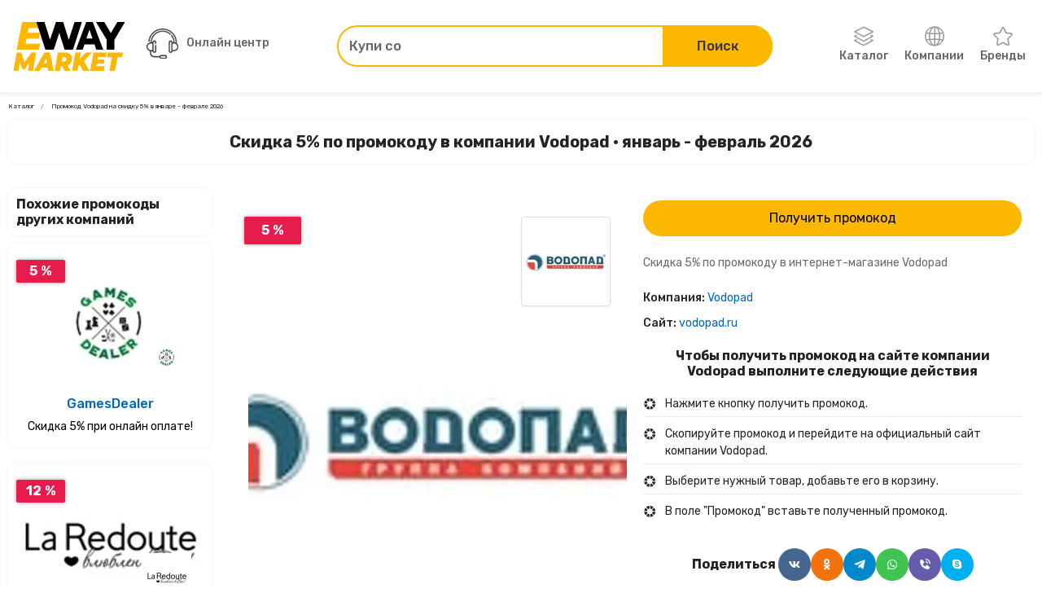

--- FILE ---
content_type: text/html; charset=utf-8
request_url: https://e-way.market/skidka--vodopad-promokod-31/
body_size: 21793
content:
<!DOCTYPE html><html lang="ru"><head><meta charSet="utf-8"/><meta name="viewport" content="initial-scale=1.0, width=device-width"/><title>Промокод Vodopad на скидку 5% в январе - феврале 2026</title><meta name="description" content="Скачайте промокод Vodopad на уникальную скидку 5% онлайн. Рабочий промокод, купон, код ,сертификат или подарочная карта."/><meta property="og:type" content="article"/><meta property="og:title" content="Промокод Vodopad на скидку 5% в январе - феврале 2026"/><meta property="og:description" content="Скачайте промокод Vodopad на уникальную скидку 5% онлайн. Рабочий промокод, купон, код ,сертификат или подарочная карта."/><link rel="canonical" href="https://e-way.market/skidka--vodopad-promokod-31/"/><meta property="og:image" content="https://eway-images.storage.yandexcloud.net/companies/imgbChkge.png"/><meta property="vk:image" content="https://eway-images.storage.yandexcloud.net/companies/imgbChkge.png"/><meta property="twitter:image" content="https://eway-images.storage.yandexcloud.net/companies/imgbChkge.png"/><meta property="og:url" content="https://eway-images.storage.yandexcloud.net/companies/imgbChkge.png"/><meta name="next-head-count" content="12"/><meta http-equiv="X-UA-Compatible" content="IE=edge"/><link rel="shortcut icon" href="/favicon.ico" type="image/x-icon"/><link rel="manifest" href="/manifest.json"/><link rel="icon" href="/favicon.ico"/><link rel="apple-touch-icon" href="/images/icons/apple-touch-icon.png"/><link rel="apple-touch-icon" sizes="57x57" href="/images/icons/apple-touch-icon-57x57.png"/><link rel="apple-touch-icon" sizes="72x72" href="/images/icons/apple-touch-icon-72x72.png"/><link rel="apple-touch-icon" sizes="76x76" href="/images/icons/apple-touch-icon-76x76.png"/><link rel="apple-touch-icon" sizes="114x114" href="/images/icons/apple-touch-icon-114x114.png"/><link rel="apple-touch-icon" sizes="120x120" href="/images/icons/apple-touch-icon-120x120.png"/><link rel="apple-touch-icon" sizes="144x144" href="/images/icons/apple-touch-icon-144x144.png"/><link rel="apple-touch-icon" sizes="152x152" href="/images/icons/apple-touch-icon-152x152.png"/><link rel="apple-touch-icon" sizes="180x180" href="/images/icons/apple-touch-icon-180x180.png"/><meta name="theme-color" content="#fcb700"/><link rel="preload" href="/_next/static/css/98aabb328f44d084.css" as="style"/><link rel="stylesheet" href="/_next/static/css/98aabb328f44d084.css" data-n-g=""/><link rel="preload" href="/_next/static/css/a84eb8494720823e.css" as="style"/><link rel="stylesheet" href="/_next/static/css/a84eb8494720823e.css" data-n-p=""/><link rel="preload" href="/_next/static/css/29adc3b1d0693113.css" as="style"/><link rel="stylesheet" href="/_next/static/css/29adc3b1d0693113.css"/><link rel="preload" href="/_next/static/css/081fc185e67af304.css" as="style"/><link rel="stylesheet" href="/_next/static/css/081fc185e67af304.css"/><link rel="preload" href="/_next/static/css/683e8b3ecb197184.css" as="style"/><link rel="stylesheet" href="/_next/static/css/683e8b3ecb197184.css"/><noscript data-n-css=""></noscript><script defer="" nomodule="" src="/_next/static/chunks/polyfills-c67a75d1b6f99dc8.js"></script><script defer="" src="/_next/static/chunks/719-6bc57dbb8646f396.js"></script><script defer="" src="/_next/static/chunks/8736.a8961bb470c7451a.js"></script><script defer="" src="/_next/static/chunks/8814.aacdc665cbf82426.js"></script><script defer="" src="/_next/static/chunks/2983.86c7dcf52f3e898c.js"></script><script src="/_next/static/chunks/webpack-b842c3612bdc13e6.js" defer=""></script><script src="/_next/static/chunks/framework-2fe4cb6473b20297.js" defer=""></script><script src="/_next/static/chunks/main-fe329a0627f0259d.js" defer=""></script><script src="/_next/static/chunks/pages/_app-dd846fb7dd3898be.js" defer=""></script><script src="/_next/static/chunks/4480-b20aef2d0f950b8f.js" defer=""></script><script src="/_next/static/chunks/pages/offers/%5Bslug%5D-f02f30fd87c10dc5.js" defer=""></script><script src="/_next/static/rdvw1svHT8E8JaCMC4B8U/_buildManifest.js" defer=""></script><script src="/_next/static/rdvw1svHT8E8JaCMC4B8U/_ssgManifest.js" defer=""></script><style id="__jsx-2850486222">[class*="ProductCard_image__mG3ib"].jsx-2850486222::after{background-image:url()}</style></head><body><script>
(function(m,e,t,r,i,k,a){m[i]=m[i]||function(){(m[i].a=m[i].a||[]).push(arguments)};
   m[i].l=1*new Date();
   for (var j = 0; j < document.scripts.length; j++) {if (document.scripts[j].src === r) { return; }}
   k=e.createElement(t),a=e.getElementsByTagName(t)[0],k.async=1,k.src=r,a.parentNode.insertBefore(k,a)})
   (window, document, "script", "https://mc.yandex.ru/metrika/tag.js", "ym");

   ym(69593080, "init", {
        clickmap:true,
        trackLinks:true,
        accurateTrackBounce:true,
        webvisor:true
   });
              </script><noscript><div><img src="https://mc.yandex.ru/watch/69593080" style="position:absolute;left:-9999px" alt=""/></div></noscript><div id="__next"><header id="header" class="Sticky_root__RbMgS"><div class="container position-relative"><div class="row align-items-center justify-content-between"><div class="col-auto"><div class="Drawer_drawer__jjiiC"><div class="Drawer_overlay__hyfsy"></div><div class="Drawer_navigation__OEINh"><div class="Drawer_header__mnMLb"><div class="d-flex flex-grow-1"><a class="d-flex align-items-center me-auto" href="/skidki/"><i class="icon-layers me-1"></i>Каталог</a><a class="d-flex align-items-center justify-content-center ps-3" href="/gk/"><i class="bx bx-buildings"></i></a></div></div><div class="Drawer_list__6zKwG"><ul class="NestedDropdown_list__jSCQr"><li class="NestedDropdown_item__SasrP"><a class="NestedDropdown_link__3u73v" href="/skidki--tovary-dlya-doma/">Товары для дома</a><button type="button" class="p-2" aria-label="Открыть разделы категории Товары для дома"><i class="icon-arrow-right"></i></button></li><li class="NestedDropdown_item__SasrP"><a class="NestedDropdown_link__3u73v" href="/skidki--tovary-dlya-remonta/">Товары для ремонта</a><button type="button" class="p-2" aria-label="Открыть разделы категории Товары для ремонта"><i class="icon-arrow-right"></i></button></li><li class="NestedDropdown_item__SasrP"><a class="NestedDropdown_link__3u73v" href="/skidki--odezhda_obuv_aksessuary/">Одежда, обувь, аксессуары</a><button type="button" class="p-2" aria-label="Открыть разделы категории Одежда, обувь, аксессуары"><i class="icon-arrow-right"></i></button></li><li class="NestedDropdown_item__SasrP"><a class="NestedDropdown_link__3u73v" href="/skidki--avtotovary_i_mototovary/">Автотовары и мототовары</a><button type="button" class="p-2" aria-label="Открыть разделы категории Автотовары и мототовары"><i class="icon-arrow-right"></i></button></li><li class="NestedDropdown_item__SasrP"><a class="NestedDropdown_link__3u73v" href="/skidki--zootovary/">Зоотовары</a></li><li class="NestedDropdown_item__SasrP"><a class="NestedDropdown_link__3u73v" href="/skidki--kompyutery-i-elektronika/">Компьютеры и электроника</a></li><li class="NestedDropdown_item__SasrP"><a class="NestedDropdown_link__3u73v" href="/skidki--sport-i-otdykh/">Спорт туризм и отдых</a><button type="button" class="p-2" aria-label="Открыть разделы категории Спорт туризм и отдых"><i class="icon-arrow-right"></i></button></li><li class="NestedDropdown_item__SasrP"><a class="NestedDropdown_link__3u73v" href="/skidki--tsvety-i-podarki/">Цветы и подарки</a></li><li class="NestedDropdown_item__SasrP"><a class="NestedDropdown_link__3u73v" href="/skidki--sad_i_ogorod/">Сад и огород</a></li><li class="NestedDropdown_item__SasrP"><a class="NestedDropdown_link__3u73v" href="/skidki--dlya-vzroslykh/">Для взрослых</a></li><li class="NestedDropdown_item__SasrP"><a class="NestedDropdown_link__3u73v" href="/skidki--rabota-i-obrazovanie/">Работа и образование</a></li><li class="NestedDropdown_item__SasrP"><a class="NestedDropdown_link__3u73v" href="/skidki--onlayn_kursy/">Онлайн-курсы</a></li><li class="NestedDropdown_item__SasrP"><a class="NestedDropdown_link__3u73v" href="/skidki--oteli/">Отели</a></li><li class="NestedDropdown_item__SasrP"><a class="NestedDropdown_link__3u73v" href="/skidki--elektrokaminy/">Электрокамины</a></li><li class="NestedDropdown_item__SasrP"><a class="NestedDropdown_link__3u73v" href="/skidki--khobbi/">Хобби</a></li><li class="NestedDropdown_item__SasrP"><a class="NestedDropdown_link__3u73v" href="/skidki--drugoe/">Другое</a><button type="button" class="p-2" aria-label="Открыть разделы категории Другое"><i class="icon-arrow-right"></i></button></li><li class="NestedDropdown_item__SasrP"><a class="NestedDropdown_link__3u73v" href="/skidki--finansy-i-strakhovanie/">Финансы и страхование</a></li><li class="NestedDropdown_item__SasrP"><a class="NestedDropdown_link__3u73v" href="/skidki--knigi/">Книги</a></li><li class="NestedDropdown_item__SasrP"><a class="NestedDropdown_link__3u73v" href="/skidki--uslugi/">Услуги</a><button type="button" class="p-2" aria-label="Открыть разделы категории Услуги"><i class="icon-arrow-right"></i></button></li><li class="NestedDropdown_item__SasrP"><a class="NestedDropdown_link__3u73v" href="/skidki--tury-i-puteshestviya/">Туры и путешествия</a></li><li class="NestedDropdown_item__SasrP"><a class="NestedDropdown_link__3u73v" href="/skidki--alkogolnye_napitki/">Алкогольные напитки</a></li><li class="NestedDropdown_item__SasrP"><a class="NestedDropdown_link__3u73v" href="/skidki--eda/">Еда</a></li><li class="NestedDropdown_item__SasrP"><a class="NestedDropdown_link__3u73v" href="/skidki--kino/">Кино</a></li><li class="NestedDropdown_item__SasrP"><a class="NestedDropdown_link__3u73v" href="/skidki--chasy-i-ukrasheniya/">Часы и украшения</a></li><li class="NestedDropdown_item__SasrP"><a class="NestedDropdown_link__3u73v" href="/skidki--krasota-i-zdorove/">Красота и здоровье</a></li><li class="NestedDropdown_item__SasrP"><a class="NestedDropdown_link__3u73v" href="/akcii-kompaniya/">Компании</a></li><li class="NestedDropdown_item__SasrP"><a class="NestedDropdown_link__3u73v" href="/skidki-brend/">Бренды</a></li><li class="NestedDropdown_subcategories__Zom8c"><button type="button" class="NestedDropdown_back__jhAtv" aria-label="Назад"><i class="icon-arrow-left d-inline-block me-2"></i>Назад</button></li></ul></div></div></div></div><a class="d-block col-auto" aria-label="Перейти на главную страницу" href="/"><img alt="E-way.market" title="E-way.market" srcSet="/images/logo-eWay.svg 1x, /images/logo-eWay.svg 2x" src="/images/logo-eWay.svg" width="100" height="40" decoding="async" data-nimg="1" loading="lazy" style="color:transparent"/></a><div class="col-auto"></div><div class="col-12"><div class="Collapse_collapse__hPa4W"></div></div></div></div></header><div class="Canvas_canvas__9dyXO BottomSheet_canvas__q0baw"><button type="button" class="button-primary undefined button-primary d-list-item w-100">Получить промокод</button></div><main class="LayoutWithSidebar_root__7JyNs bg-white"><div class="container"><div class="bg-transparent"><ol class="Breadcrumbs_breadcrumb__t9jgk breadcrumb mb-2 Breadcrumbs_transparent__cB_9u" itemscope="" itemType="https://schema.org/BreadcrumbList"><li class="Breadcrumbs_item__1t3jN breadcrumb-item" itemProp="itemListElement" itemType="https://schema.org/ListItem" itemscope=""><a aria-label="Ссылка на страницу Каталог" itemProp="item" class="Breadcrumbs_link__ECoPy" href="/skidki/">Каталог</a><meta itemProp="position" content="1"/></li><li class="Breadcrumbs_item__1t3jN breadcrumb-item" aria-current="page" itemProp="itemListElement" itemType="https://schema.org/ListItem" itemscope="">Промокод Vodopad на скидку 5% в январе - феврале 2026<meta itemProp="position" content="2"/></li></ol></div><h1 class="title text-center Offer_title__6MwM6">Скидка 5% по промокоду в компании Vodopad • январь - февраль 2026</h1><div class="LayoutWithSidebar_grid__WHqSD"><div class="order-2"><div class="Canvas_canvas__9dyXO"><div class="row"><div class="col-12 col-xl-6"><div class="DetailedPageSlider_slider__YyZKl"><div class="Stickers_sticker__zBYhZ DetailedPageSlider_discount__cpaAe">5 %</div><img src="/api/assets/o:webp/rs,s:100x100,m:embed,b:FFFFFF?image=https%3A%2F%2Feway-images.storage.yandexcloud.net%2Fcompanies%2FimgbChkge.png" alt="Vodopad" title="Vodopad" class="DetailedPageSlider_logo__Vh3sD"/><div class="slider-wrapper theme-default SliderBanner_slider__ONDB4 SliderBanner_not-cursor-pointer__C6P7w"><div class="nivoSlider"><img src="/api/assets/o:webp/rs,s:575x575,m:embed,b:FFFFFF?image=https%3A%2F%2Feway-images.storage.yandexcloud.net%2Fcompanies%2FimgbChkge.png" alt="Скидка 5%  по промокоду в интернет-магазине  Vodopad" title="Скидка 5%  по промокоду в интернет-магазине  Vodopad" style="width:800px;visibility:hidden;display:inline" class="nivo-slider-image" width="575" height="575"/><button type="button" aria-label="Предыдущий слайд" class="Navigations_navigation__eR7XZ Navigations_prev__lc03T"><i class="icon-arrow-left"></i></button><button type="button" aria-label="Следующий слайд" class="Navigations_navigation__eR7XZ Navigations_next__bC_eN"><i class="icon-arrow-right"></i></button><img src="" alt="" class="nivo-main-image" style="width:800px;height:auto"/><div class="nivo-caption" style="opacity:0;display:block"></div><div class="image-slice-box"></div></div></div></div></div><div class="col-12 col-xl-6 mt-3 mt-xl-0"><button type="button" class="button-primary undefined button-primary d-list-item w-100">Получить промокод</button><div class="DetailedContentOnTheOffer_desc__Vi9qC">Скидка 5%  по промокоду в интернет-магазине  Vodopad</div><div class="DetailedContentOnTheOffer_contact__v4anZ">Компания:<!-- --> <a href="/akcii-kompaniya--vodopad/">Vodopad</a></div><div class="DetailedContentOnTheOffer_contact__v4anZ">Сайт:<!-- --> <a href="//wextap.com/g/1ogaqp7x2y3fb845a08b4523da320f/?erid=LatgBmU1V" rel="noopener nofollow noreferrer" target="_blank" title="Vodopad">vodopad.ru</a></div><h2 class="subtitle text-center mb-1">Чтобы получить промокод на сайте компании Vodopad выполните следующие действия</h2><ul class="my-0"><li class="Instructions_instruction___Sie1"><i class="bx bxs-color bx-sm Instructions_icon__VTkym"></i>Нажмите кнопку получить промокод.</li><li class="Instructions_instruction___Sie1"><i class="bx bxs-color bx-sm Instructions_icon__VTkym"></i>Скопируйте промокод и перейдите на официальный сайт компании Vodopad.</li><li class="Instructions_instruction___Sie1"><i class="bx bxs-color bx-sm Instructions_icon__VTkym"></i>Выберите нужный товар, добавьте его в корзину.</li><li class="Instructions_instruction___Sie1"><i class="bx bxs-color bx-sm Instructions_icon__VTkym"></i>В поле &quot;Промокод&quot; вставьте полученный промокод.</li></ul><div class="subtitle DetailedContentOnTheOffer_shared__ZRFPD">Поделиться <div class="SharedLinks_list__bpuWc"><a href="http://vk.com/share.php?url=https://e-way.market/skidka--vodopad-promokod-31&amp;title=%D0%9F%D1%80%D0%BE%D0%BC%D0%BE%D0%BA%D0%BE%D0%B4%20Vodopad%20%D0%BD%D0%B0%20%D1%81%D0%BA%D0%B8%D0%B4%D0%BA%D1%83%205%25%20%D0%B2%20%D1%8F%D0%BD%D0%B2%D0%B0%D1%80%D0%B5%20-%20%D1%84%D0%B5%D0%B2%D1%80%D0%B0%D0%BB%D0%B5%202026&amp;description=description1&amp;image=https://eway-images.storage.yandexcloud.net/companies/imgbChkge.png" rel="noopener nofollow noreferrer" target="_blank" class="SharedLinks_social__h9caI SharedLinks_vk__rQ0HE" aria-label="Поделится в ВКонтакте" title="ВКонтакте"><i class="bx bxl-vk"></i></a><a href="https://connect.ok.ru/offer?url=https://e-way.market/skidka--vodopad-promokod-31&amp;title=%D0%9F%D1%80%D0%BE%D0%BC%D0%BE%D0%BA%D0%BE%D0%B4%20Vodopad%20%D0%BD%D0%B0%20%D1%81%D0%BA%D0%B8%D0%B4%D0%BA%D1%83%205%25%20%D0%B2%20%D1%8F%D0%BD%D0%B2%D0%B0%D1%80%D0%B5%20-%20%D1%84%D0%B5%D0%B2%D1%80%D0%B0%D0%BB%D0%B5%202026&amp;imageUrl=https://eway-images.storage.yandexcloud.net/companies/imgbChkge.png&amp;utm_source=share2" rel="noopener nofollow noreferrer" target="_blank" class="SharedLinks_social__h9caI SharedLinks_ok__GA6iR" aria-label="Поделится в Одноклассники" title="Одноклассники"><i class="bx bxl-ok-ru"></i></a><a href="https://t.me/share/url?url=https://e-way.market/skidka--vodopad-promokod-31&amp;text=%D0%9F%D1%80%D0%BE%D0%BC%D0%BE%D0%BA%D0%BE%D0%B4%20Vodopad%20%D0%BD%D0%B0%20%D1%81%D0%BA%D0%B8%D0%B4%D0%BA%D1%83%205%25%20%D0%B2%20%D1%8F%D0%BD%D0%B2%D0%B0%D1%80%D0%B5%20-%20%D1%84%D0%B5%D0%B2%D1%80%D0%B0%D0%BB%D0%B5%202026&amp;utm_source=share2" rel="noopener nofollow noreferrer" target="_blank" class="SharedLinks_social__h9caI SharedLinks_telegram__b8FG0" aria-label="Поделится в Telegram" title="Telegram"><i class="bx bxl-telegram"></i></a><a href="https://api.whatsapp.com/send?text=%D0%9F%D1%80%D0%BE%D0%BC%D0%BE%D0%BA%D0%BE%D0%B4%20Vodopad%20%D0%BD%D0%B0%20%D1%81%D0%BA%D0%B8%D0%B4%D0%BA%D1%83%205%25%20%D0%B2%20%D1%8F%D0%BD%D0%B2%D0%B0%D1%80%D0%B5%20-%20%D1%84%D0%B5%D0%B2%D1%80%D0%B0%D0%BB%D0%B5%202026+https://e-way.market/skidka--vodopad-promokod-31&amp;utm_source=share2" rel="noopener nofollow noreferrer" target="_blank" class="SharedLinks_social__h9caI SharedLinks_whatsapp__AkU1k" aria-label="Поделится в WhatsApp" title="WhatsApp"><i class="bx bxl-whatsapp"></i></a><a href="viber://forward?text=%D0%9F%D1%80%D0%BE%D0%BC%D0%BE%D0%BA%D0%BE%D0%B4%20Vodopad%20%D0%BD%D0%B0%20%D1%81%D0%BA%D0%B8%D0%B4%D0%BA%D1%83%205%25%20%D0%B2%20%D1%8F%D0%BD%D0%B2%D0%B0%D1%80%D0%B5%20-%20%D1%84%D0%B5%D0%B2%D1%80%D0%B0%D0%BB%D0%B5%202026&amp;utm_source=share2" rel="noopener nofollow noreferrer" target="_blank" class="SharedLinks_social__h9caI SharedLinks_viber__2xrNm" aria-label="Поделится в Viber" title="Viber"><i class="bx bxs-phone-call"></i></a><a href="https://web.skype.com/share?url=https://e-way.market/skidka--vodopad-promokod-31&amp;utm_source=share2" rel="noopener nofollow noreferrer" target="_blank" class="SharedLinks_social__h9caI SharedLinks_skype__REdl_" aria-label="Поделится в Skype" title="Skype"><i class="bx bxl-skype"></i></a></div></div></div></div></div><div class="Section_section__5CCDJ box-shadow mb-3"><h2 class="subtitle text-center">Другие промокоды в компании Vodopad</h2><div class="position-relative mx-n2"><button type="button" aria-label="Предыдущий слайд" class="OffersCompanySlider_navigation__s474o prev-offer"><i class="bx bx-chevron-left bx-sm"></i></button><button type="button" aria-label="Следующий слайд" class="OffersCompanySlider_navigation__s474o next-offer"><i class="bx bx-chevron-right bx-sm"></i></button><div class="swiper OffersCompanySlider_swiper__7VUiy"><div class="swiper-wrapper"><div class="swiper-slide d-flex h-auto"><div class="ProductCard_card___Gzkk"><div class="Stickers_sticker__zBYhZ ProductCard_stickers__eP0c_">5 %</div><div class="jsx-2850486222 ProductCard_image__mG3ib"><a href="/skidka--vodopad-promokod-37/"><img src="/api/assets/o:webp/rs,s:325x244,m:embed,b:FFFFFF?image=https%3A%2F%2Feway-images.storage.yandexcloud.net%2Fcompanies%2FimgbChkge.png" class="object-fit-cover w-100 h-auto" sizes="(max-width: 768px) 256px, 200px" width="325" height="244"/></a><img src="/api/assets/o:webp/rs,s:100x100,m:embed,b:FFFFFF?image=https%3A%2F%2Feway-images.storage.yandexcloud.net%2Fcompanies%2FimgbChkge.png" class="ProductCard_logo__Z_ue0" width="100" height="100"/></div><a class="ProductCard_company__4EKBv" href="/akcii-kompaniya--vodopad/">Vodopad</a><a class="ProductCard_name__itf73" title="Скидка 5%  по промокоду в интернет-магазине  Vodopad" href="/skidka--vodopad-promokod-37/">Скидка 5%  по промокоду в интернет-магазине  Vodopad</a><div class="ProductCard_actions__dpM3k"><button type="button" class="button-primary card-button-primary w-100">Промокод</button></div></div></div><div class="swiper-slide d-flex h-auto"><div class="ProductCard_card___Gzkk"><div class="Stickers_sticker__zBYhZ ProductCard_stickers__eP0c_">5 %</div><div class="jsx-2850486222 ProductCard_image__mG3ib"><a href="/skidka--vodopad-promokod-5/"><img src="/api/assets/o:webp/rs,s:325x244,m:embed,b:FFFFFF?image=https%3A%2F%2Feway-images.storage.yandexcloud.net%2Fcompanies%2FimgbChkge.png" class="object-fit-cover w-100 h-auto" sizes="(max-width: 768px) 256px, 200px" width="325" height="244"/></a><img src="/api/assets/o:webp/rs,s:100x100,m:embed,b:FFFFFF?image=https%3A%2F%2Feway-images.storage.yandexcloud.net%2Fcompanies%2FimgbChkge.png" class="ProductCard_logo__Z_ue0" width="100" height="100"/></div><a class="ProductCard_company__4EKBv" href="/akcii-kompaniya--vodopad/">Vodopad</a><a class="ProductCard_name__itf73" title="Скидка 5%  по промокоду в интернет-магазине  Vodopad" href="/skidka--vodopad-promokod-5/">Скидка 5%  по промокоду в интернет-магазине  Vodopad</a><div class="ProductCard_actions__dpM3k"><button type="button" class="button-primary card-button-primary w-100">Промокод</button></div></div></div><div class="swiper-slide d-flex h-auto"><div class="ProductCard_card___Gzkk"><div class="Stickers_sticker__zBYhZ ProductCard_stickers__eP0c_">20 %</div><div class="jsx-2850486222 ProductCard_image__mG3ib"><a href="/skidka--vodopad-promokod-12/"><img src="/api/assets/o:webp/rs,s:325x244,m:embed,b:FFFFFF?image=https%3A%2F%2Feway-images.storage.yandexcloud.net%2Fcompanies%2FimgbChkge.png" class="object-fit-cover w-100 h-auto" sizes="(max-width: 768px) 256px, 200px" width="325" height="244"/></a><img src="/api/assets/o:webp/rs,s:100x100,m:embed,b:FFFFFF?image=https%3A%2F%2Feway-images.storage.yandexcloud.net%2Fcompanies%2FimgbChkge.png" class="ProductCard_logo__Z_ue0" width="100" height="100"/></div><a class="ProductCard_company__4EKBv" href="/akcii-kompaniya--vodopad/">Vodopad</a><a class="ProductCard_name__itf73" title="Скидка 20%  по промокоду в интернет-магазине  Vodopad" href="/skidka--vodopad-promokod-12/">Скидка 20%  по промокоду в интернет-магазине  Vodopad</a><div class="ProductCard_actions__dpM3k"><button type="button" class="button-primary card-button-primary w-100">Промокод</button></div></div></div><div class="swiper-slide d-flex h-auto"><div class="ProductCard_card___Gzkk"><div class="Stickers_sticker__zBYhZ ProductCard_stickers__eP0c_">5 %</div><div class="jsx-2850486222 ProductCard_image__mG3ib"><a href="/skidka--vodopad-promokod-34/"><img src="/api/assets/o:webp/rs,s:325x244,m:embed,b:FFFFFF?image=https%3A%2F%2Feway-images.storage.yandexcloud.net%2Fcompanies%2FimgbChkge.png" class="object-fit-cover w-100 h-auto" sizes="(max-width: 768px) 256px, 200px" width="325" height="244"/></a><img src="/api/assets/o:webp/rs,s:100x100,m:embed,b:FFFFFF?image=https%3A%2F%2Feway-images.storage.yandexcloud.net%2Fcompanies%2FimgbChkge.png" class="ProductCard_logo__Z_ue0" width="100" height="100"/></div><a class="ProductCard_company__4EKBv" href="/akcii-kompaniya--vodopad/">Vodopad</a><a class="ProductCard_name__itf73" title="Скидка 5%  по промокоду в интернет-магазине  Vodopad" href="/skidka--vodopad-promokod-34/">Скидка 5%  по промокоду в интернет-магазине  Vodopad</a><div class="ProductCard_actions__dpM3k"><button type="button" class="button-primary card-button-primary w-100">Промокод</button></div></div></div><div class="swiper-slide d-flex h-auto"><div class="ProductCard_card___Gzkk"><div class="Stickers_sticker__zBYhZ ProductCard_stickers__eP0c_">5 %</div><div class="jsx-2850486222 ProductCard_image__mG3ib"><a href="/skidka--vodopad-promokod-4/"><img src="/api/assets/o:webp/rs,s:325x244,m:embed,b:FFFFFF?image=https%3A%2F%2Feway-images.storage.yandexcloud.net%2Fcompanies%2FimgbChkge.png" class="object-fit-cover w-100 h-auto" sizes="(max-width: 768px) 256px, 200px" width="325" height="244"/></a><img src="/api/assets/o:webp/rs,s:100x100,m:embed,b:FFFFFF?image=https%3A%2F%2Feway-images.storage.yandexcloud.net%2Fcompanies%2FimgbChkge.png" class="ProductCard_logo__Z_ue0" width="100" height="100"/></div><a class="ProductCard_company__4EKBv" href="/akcii-kompaniya--vodopad/">Vodopad</a><a class="ProductCard_name__itf73" title="Скидка 5%  по промокоду в интернет-магазине  Vodopad" href="/skidka--vodopad-promokod-4/">Скидка 5%  по промокоду в интернет-магазине  Vodopad</a><div class="ProductCard_actions__dpM3k"><button type="button" class="button-primary card-button-primary w-100">Промокод</button></div></div></div><div class="swiper-slide d-flex h-auto"><div class="ProductCard_card___Gzkk"><div class="Stickers_sticker__zBYhZ ProductCard_stickers__eP0c_">70 %</div><div class="jsx-2850486222 ProductCard_image__mG3ib"><a href="/skidka--vodopad-promokod-69/"><img src="/api/assets/o:webp/rs,s:325x244,m:embed,b:FFFFFF?image=https%3A%2F%2Feway-images.storage.yandexcloud.net%2Fcompanies%2FimgbChkge.png" class="object-fit-cover w-100 h-auto" sizes="(max-width: 768px) 256px, 200px" width="325" height="244"/></a><img src="/api/assets/o:webp/rs,s:100x100,m:embed,b:FFFFFF?image=https%3A%2F%2Feway-images.storage.yandexcloud.net%2Fcompanies%2FimgbChkge.png" class="ProductCard_logo__Z_ue0" width="100" height="100"/></div><a class="ProductCard_company__4EKBv" href="/akcii-kompaniya--vodopad/">Vodopad</a><a class="ProductCard_name__itf73" title="Скидка 70%  по промокоду в интернет-магазине  Vodopad" href="/skidka--vodopad-promokod-69/">Скидка 70%  по промокоду в интернет-магазине  Vodopad</a><div class="ProductCard_actions__dpM3k"><button type="button" class="button-primary card-button-primary w-100">Промокод</button></div></div></div><div class="swiper-slide d-flex h-auto"><div class="ProductCard_card___Gzkk"><div class="Stickers_sticker__zBYhZ ProductCard_stickers__eP0c_">40 %</div><div class="jsx-2850486222 ProductCard_image__mG3ib"><a href="/skidka--vodopad-promokod-6/"><img src="/api/assets/o:webp/rs,s:325x244,m:embed,b:FFFFFF?image=https%3A%2F%2Feway-images.storage.yandexcloud.net%2Fcompanies%2FimgbChkge.png" class="object-fit-cover w-100 h-auto" sizes="(max-width: 768px) 256px, 200px" width="325" height="244"/></a><img src="/api/assets/o:webp/rs,s:100x100,m:embed,b:FFFFFF?image=https%3A%2F%2Feway-images.storage.yandexcloud.net%2Fcompanies%2FimgbChkge.png" class="ProductCard_logo__Z_ue0" width="100" height="100"/></div><a class="ProductCard_company__4EKBv" href="/akcii-kompaniya--vodopad/">Vodopad</a><a class="ProductCard_name__itf73" title="Скидка 40%  по промокоду в интернет-магазине  Vodopad" href="/skidka--vodopad-promokod-6/">Скидка 40%  по промокоду в интернет-магазине  Vodopad</a><div class="ProductCard_actions__dpM3k"><button type="button" class="button-primary card-button-primary w-100">Промокод</button></div></div></div><div class="swiper-slide d-flex h-auto"><div class="ProductCard_card___Gzkk"><div class="Stickers_sticker__zBYhZ ProductCard_stickers__eP0c_">5 %</div><div class="jsx-2850486222 ProductCard_image__mG3ib"><a href="/skidka--vodopad-promokod-58/"><img src="/api/assets/o:webp/rs,s:325x244,m:embed,b:FFFFFF?image=https%3A%2F%2Feway-images.storage.yandexcloud.net%2Fcompanies%2FimgbChkge.png" class="object-fit-cover w-100 h-auto" sizes="(max-width: 768px) 256px, 200px" width="325" height="244"/></a><img src="/api/assets/o:webp/rs,s:100x100,m:embed,b:FFFFFF?image=https%3A%2F%2Feway-images.storage.yandexcloud.net%2Fcompanies%2FimgbChkge.png" class="ProductCard_logo__Z_ue0" width="100" height="100"/></div><a class="ProductCard_company__4EKBv" href="/akcii-kompaniya--vodopad/">Vodopad</a><a class="ProductCard_name__itf73" title="Скидка 5%  по промокоду в интернет-магазине  Vodopad" href="/skidka--vodopad-promokod-58/">Скидка 5%  по промокоду в интернет-магазине  Vodopad</a><div class="ProductCard_actions__dpM3k"><button type="button" class="button-primary card-button-primary w-100">Промокод</button></div></div></div><div class="swiper-slide d-flex h-auto"><div class="ProductCard_card___Gzkk"><div class="Stickers_sticker__zBYhZ ProductCard_stickers__eP0c_">5 %</div><div class="jsx-2850486222 ProductCard_image__mG3ib"><a href="/skidka--vodopad-promokod-48/"><img src="/api/assets/o:webp/rs,s:325x244,m:embed,b:FFFFFF?image=https%3A%2F%2Feway-images.storage.yandexcloud.net%2Fcompanies%2FimgbChkge.png" class="object-fit-cover w-100 h-auto" sizes="(max-width: 768px) 256px, 200px" width="325" height="244"/></a><img src="/api/assets/o:webp/rs,s:100x100,m:embed,b:FFFFFF?image=https%3A%2F%2Feway-images.storage.yandexcloud.net%2Fcompanies%2FimgbChkge.png" class="ProductCard_logo__Z_ue0" width="100" height="100"/></div><a class="ProductCard_company__4EKBv" href="/akcii-kompaniya--vodopad/">Vodopad</a><a class="ProductCard_name__itf73" title="Скидка 5%  по промокоду в интернет-магазине  Vodopad" href="/skidka--vodopad-promokod-48/">Скидка 5%  по промокоду в интернет-магазине  Vodopad</a><div class="ProductCard_actions__dpM3k"><button type="button" class="button-primary card-button-primary w-100">Промокод</button></div></div></div><div class="swiper-slide d-flex h-auto"><div class="ProductCard_card___Gzkk"><div class="Stickers_sticker__zBYhZ ProductCard_stickers__eP0c_">5 %</div><div class="jsx-2850486222 ProductCard_image__mG3ib"><a href="/skidka--vodopad-promokod-13/"><img src="/api/assets/o:webp/rs,s:325x244,m:embed,b:FFFFFF?image=https%3A%2F%2Feway-images.storage.yandexcloud.net%2Fcompanies%2FimgbChkge.png" class="object-fit-cover w-100 h-auto" sizes="(max-width: 768px) 256px, 200px" width="325" height="244"/></a><img src="/api/assets/o:webp/rs,s:100x100,m:embed,b:FFFFFF?image=https%3A%2F%2Feway-images.storage.yandexcloud.net%2Fcompanies%2FimgbChkge.png" class="ProductCard_logo__Z_ue0" width="100" height="100"/></div><a class="ProductCard_company__4EKBv" href="/akcii-kompaniya--vodopad/">Vodopad</a><a class="ProductCard_name__itf73" title="Скидка 5%  по промокоду в интернет-магазине  Vodopad" href="/skidka--vodopad-promokod-13/">Скидка 5%  по промокоду в интернет-магазине  Vodopad</a><div class="ProductCard_actions__dpM3k"><button type="button" class="button-primary card-button-primary w-100">Промокод</button></div></div></div><div class="swiper-slide d-flex h-auto"><div class="ProductCard_card___Gzkk"><div class="Stickers_sticker__zBYhZ ProductCard_stickers__eP0c_">5 %</div><div class="jsx-2850486222 ProductCard_image__mG3ib"><a href="/skidka--vodopad-promokod-17/"><img src="/api/assets/o:webp/rs,s:325x244,m:embed,b:FFFFFF?image=https%3A%2F%2Feway-images.storage.yandexcloud.net%2Fcompanies%2FimgbChkge.png" class="object-fit-cover w-100 h-auto" sizes="(max-width: 768px) 256px, 200px" width="325" height="244"/></a><img src="/api/assets/o:webp/rs,s:100x100,m:embed,b:FFFFFF?image=https%3A%2F%2Feway-images.storage.yandexcloud.net%2Fcompanies%2FimgbChkge.png" class="ProductCard_logo__Z_ue0" width="100" height="100"/></div><a class="ProductCard_company__4EKBv" href="/akcii-kompaniya--vodopad/">Vodopad</a><a class="ProductCard_name__itf73" title="Скидка 5%  по промокоду в интернет-магазине  Vodopad" href="/skidka--vodopad-promokod-17/">Скидка 5%  по промокоду в интернет-магазине  Vodopad</a><div class="ProductCard_actions__dpM3k"><button type="button" class="button-primary card-button-primary w-100">Промокод</button></div></div></div><div class="swiper-slide d-flex h-auto"><div class="ProductCard_card___Gzkk"><div class="Stickers_sticker__zBYhZ ProductCard_stickers__eP0c_">15 %</div><div class="jsx-2850486222 ProductCard_image__mG3ib"><a href="/skidka--vodopad-promokod-2/"><img src="/api/assets/o:webp/rs,s:325x244,m:embed,b:FFFFFF?image=https%3A%2F%2Feway-images.storage.yandexcloud.net%2Fcompanies%2FimgbChkge.png" class="object-fit-cover w-100 h-auto" sizes="(max-width: 768px) 256px, 200px" width="325" height="244"/></a><img src="/api/assets/o:webp/rs,s:100x100,m:embed,b:FFFFFF?image=https%3A%2F%2Feway-images.storage.yandexcloud.net%2Fcompanies%2FimgbChkge.png" class="ProductCard_logo__Z_ue0" width="100" height="100"/></div><a class="ProductCard_company__4EKBv" href="/akcii-kompaniya--vodopad/">Vodopad</a><a class="ProductCard_name__itf73" title="Скидка 15%  по промокоду в интернет-магазине  Vodopad" href="/skidka--vodopad-promokod-2/">Скидка 15%  по промокоду в интернет-магазине  Vodopad</a><div class="ProductCard_actions__dpM3k"><button type="button" class="button-primary card-button-primary w-100">Промокод</button></div></div></div><div class="swiper-slide d-flex h-auto"><div class="ProductCard_card___Gzkk"><div class="Stickers_sticker__zBYhZ ProductCard_stickers__eP0c_">5 %</div><div class="jsx-2850486222 ProductCard_image__mG3ib"><a href="/skidka--vodopad-promokod-47/"><img src="/api/assets/o:webp/rs,s:325x244,m:embed,b:FFFFFF?image=https%3A%2F%2Feway-images.storage.yandexcloud.net%2Fcompanies%2FimgbChkge.png" class="object-fit-cover w-100 h-auto" sizes="(max-width: 768px) 256px, 200px" width="325" height="244"/></a><img src="/api/assets/o:webp/rs,s:100x100,m:embed,b:FFFFFF?image=https%3A%2F%2Feway-images.storage.yandexcloud.net%2Fcompanies%2FimgbChkge.png" class="ProductCard_logo__Z_ue0" width="100" height="100"/></div><a class="ProductCard_company__4EKBv" href="/akcii-kompaniya--vodopad/">Vodopad</a><a class="ProductCard_name__itf73" title="Скидка 5%  по промокоду в интернет-магазине  Vodopad" href="/skidka--vodopad-promokod-47/">Скидка 5%  по промокоду в интернет-магазине  Vodopad</a><div class="ProductCard_actions__dpM3k"><button type="button" class="button-primary card-button-primary w-100">Промокод</button></div></div></div><div class="swiper-slide d-flex h-auto"><div class="ProductCard_card___Gzkk"><div class="Stickers_sticker__zBYhZ ProductCard_stickers__eP0c_">5 %</div><div class="jsx-2850486222 ProductCard_image__mG3ib"><a href="/skidka--vodopad-promokod-27/"><img src="/api/assets/o:webp/rs,s:325x244,m:embed,b:FFFFFF?image=https%3A%2F%2Feway-images.storage.yandexcloud.net%2Fcompanies%2FimgbChkge.png" class="object-fit-cover w-100 h-auto" sizes="(max-width: 768px) 256px, 200px" width="325" height="244"/></a><img src="/api/assets/o:webp/rs,s:100x100,m:embed,b:FFFFFF?image=https%3A%2F%2Feway-images.storage.yandexcloud.net%2Fcompanies%2FimgbChkge.png" class="ProductCard_logo__Z_ue0" width="100" height="100"/></div><a class="ProductCard_company__4EKBv" href="/akcii-kompaniya--vodopad/">Vodopad</a><a class="ProductCard_name__itf73" title="Скидка 5%  по промокоду в интернет-магазине  Vodopad" href="/skidka--vodopad-promokod-27/">Скидка 5%  по промокоду в интернет-магазине  Vodopad</a><div class="ProductCard_actions__dpM3k"><button type="button" class="button-primary card-button-primary w-100">Промокод</button></div></div></div><div class="swiper-slide d-flex h-auto"><div class="ProductCard_card___Gzkk"><div class="Stickers_sticker__zBYhZ ProductCard_stickers__eP0c_">70 %</div><div class="jsx-2850486222 ProductCard_image__mG3ib"><a href="/skidka--vodopad-promokod-68/"><img src="/api/assets/o:webp/rs,s:325x244,m:embed,b:FFFFFF?image=https%3A%2F%2Feway-images.storage.yandexcloud.net%2Fcompanies%2FimgbChkge.png" class="object-fit-cover w-100 h-auto" sizes="(max-width: 768px) 256px, 200px" width="325" height="244"/></a><img src="/api/assets/o:webp/rs,s:100x100,m:embed,b:FFFFFF?image=https%3A%2F%2Feway-images.storage.yandexcloud.net%2Fcompanies%2FimgbChkge.png" class="ProductCard_logo__Z_ue0" width="100" height="100"/></div><a class="ProductCard_company__4EKBv" href="/akcii-kompaniya--vodopad/">Vodopad</a><a class="ProductCard_name__itf73" title="Скидка 70%  по промокоду в интернет-магазине  Vodopad" href="/skidka--vodopad-promokod-68/">Скидка 70%  по промокоду в интернет-магазине  Vodopad</a><div class="ProductCard_actions__dpM3k"><button type="button" class="button-primary card-button-primary w-100">Промокод</button></div></div></div><div class="swiper-slide d-flex h-auto"><div class="ProductCard_card___Gzkk"><div class="Stickers_sticker__zBYhZ ProductCard_stickers__eP0c_">5 %</div><div class="jsx-2850486222 ProductCard_image__mG3ib"><a href="/skidka--vodopad-promokod-45/"><img src="/api/assets/o:webp/rs,s:325x244,m:embed,b:FFFFFF?image=https%3A%2F%2Feway-images.storage.yandexcloud.net%2Fcompanies%2FimgbChkge.png" class="object-fit-cover w-100 h-auto" sizes="(max-width: 768px) 256px, 200px" width="325" height="244"/></a><img src="/api/assets/o:webp/rs,s:100x100,m:embed,b:FFFFFF?image=https%3A%2F%2Feway-images.storage.yandexcloud.net%2Fcompanies%2FimgbChkge.png" class="ProductCard_logo__Z_ue0" width="100" height="100"/></div><a class="ProductCard_company__4EKBv" href="/akcii-kompaniya--vodopad/">Vodopad</a><a class="ProductCard_name__itf73" title="Скидка 5%  по промокоду в интернет-магазине  Vodopad" href="/skidka--vodopad-promokod-45/">Скидка 5%  по промокоду в интернет-магазине  Vodopad</a><div class="ProductCard_actions__dpM3k"><button type="button" class="button-primary card-button-primary w-100">Промокод</button></div></div></div><div class="swiper-slide d-flex h-auto"><div class="ProductCard_card___Gzkk"><div class="Stickers_sticker__zBYhZ ProductCard_stickers__eP0c_">5 %</div><div class="jsx-2850486222 ProductCard_image__mG3ib"><a href="/skidka--vodopad-promokod-50/"><img src="/api/assets/o:webp/rs,s:325x244,m:embed,b:FFFFFF?image=https%3A%2F%2Feway-images.storage.yandexcloud.net%2Fcompanies%2FimgbChkge.png" class="object-fit-cover w-100 h-auto" sizes="(max-width: 768px) 256px, 200px" width="325" height="244"/></a><img src="/api/assets/o:webp/rs,s:100x100,m:embed,b:FFFFFF?image=https%3A%2F%2Feway-images.storage.yandexcloud.net%2Fcompanies%2FimgbChkge.png" class="ProductCard_logo__Z_ue0" width="100" height="100"/></div><a class="ProductCard_company__4EKBv" href="/akcii-kompaniya--vodopad/">Vodopad</a><a class="ProductCard_name__itf73" title="Скидка 5%  по промокоду в интернет-магазине  Vodopad" href="/skidka--vodopad-promokod-50/">Скидка 5%  по промокоду в интернет-магазине  Vodopad</a><div class="ProductCard_actions__dpM3k"><button type="button" class="button-primary card-button-primary w-100">Промокод</button></div></div></div><div class="swiper-slide d-flex h-auto"><div class="ProductCard_card___Gzkk"><div class="Stickers_sticker__zBYhZ ProductCard_stickers__eP0c_">5 %</div><div class="jsx-2850486222 ProductCard_image__mG3ib"><a href="/skidka--vodopad-promokod-35/"><img src="/api/assets/o:webp/rs,s:325x244,m:embed,b:FFFFFF?image=https%3A%2F%2Feway-images.storage.yandexcloud.net%2Fcompanies%2FimgbChkge.png" class="object-fit-cover w-100 h-auto" sizes="(max-width: 768px) 256px, 200px" width="325" height="244"/></a><img src="/api/assets/o:webp/rs,s:100x100,m:embed,b:FFFFFF?image=https%3A%2F%2Feway-images.storage.yandexcloud.net%2Fcompanies%2FimgbChkge.png" class="ProductCard_logo__Z_ue0" width="100" height="100"/></div><a class="ProductCard_company__4EKBv" href="/akcii-kompaniya--vodopad/">Vodopad</a><a class="ProductCard_name__itf73" title="Скидка 5%  по промокоду в интернет-магазине  Vodopad" href="/skidka--vodopad-promokod-35/">Скидка 5%  по промокоду в интернет-магазине  Vodopad</a><div class="ProductCard_actions__dpM3k"><button type="button" class="button-primary card-button-primary w-100">Промокод</button></div></div></div><div class="swiper-slide d-flex h-auto"><div class="ProductCard_card___Gzkk"><div class="Stickers_sticker__zBYhZ ProductCard_stickers__eP0c_">5 %</div><div class="jsx-2850486222 ProductCard_image__mG3ib"><a href="/skidka--vodopad-promokod-19/"><img src="/api/assets/o:webp/rs,s:325x244,m:embed,b:FFFFFF?image=https%3A%2F%2Feway-images.storage.yandexcloud.net%2Fcompanies%2FimgbChkge.png" class="object-fit-cover w-100 h-auto" sizes="(max-width: 768px) 256px, 200px" width="325" height="244"/></a><img src="/api/assets/o:webp/rs,s:100x100,m:embed,b:FFFFFF?image=https%3A%2F%2Feway-images.storage.yandexcloud.net%2Fcompanies%2FimgbChkge.png" class="ProductCard_logo__Z_ue0" width="100" height="100"/></div><a class="ProductCard_company__4EKBv" href="/akcii-kompaniya--vodopad/">Vodopad</a><a class="ProductCard_name__itf73" title="Скидка 5%  по промокоду в интернет-магазине  Vodopad" href="/skidka--vodopad-promokod-19/">Скидка 5%  по промокоду в интернет-магазине  Vodopad</a><div class="ProductCard_actions__dpM3k"><button type="button" class="button-primary card-button-primary w-100">Промокод</button></div></div></div><div class="swiper-slide d-flex h-auto"><div class="ProductCard_card___Gzkk"><div class="Stickers_sticker__zBYhZ ProductCard_stickers__eP0c_">5 %</div><div class="jsx-2850486222 ProductCard_image__mG3ib"><a href="/skidka--vodopad-promokod-20/"><img src="/api/assets/o:webp/rs,s:325x244,m:embed,b:FFFFFF?image=https%3A%2F%2Feway-images.storage.yandexcloud.net%2Fcompanies%2FimgbChkge.png" class="object-fit-cover w-100 h-auto" sizes="(max-width: 768px) 256px, 200px" width="325" height="244"/></a><img src="/api/assets/o:webp/rs,s:100x100,m:embed,b:FFFFFF?image=https%3A%2F%2Feway-images.storage.yandexcloud.net%2Fcompanies%2FimgbChkge.png" class="ProductCard_logo__Z_ue0" width="100" height="100"/></div><a class="ProductCard_company__4EKBv" href="/akcii-kompaniya--vodopad/">Vodopad</a><a class="ProductCard_name__itf73" title="Скидка 5%  по промокоду в интернет-магазине  Vodopad" href="/skidka--vodopad-promokod-20/">Скидка 5%  по промокоду в интернет-магазине  Vodopad</a><div class="ProductCard_actions__dpM3k"><button type="button" class="button-primary card-button-primary w-100">Промокод</button></div></div></div><div class="swiper-slide d-flex h-auto"><div class="ProductCard_card___Gzkk"><div class="Stickers_sticker__zBYhZ ProductCard_stickers__eP0c_">5 %</div><div class="jsx-2850486222 ProductCard_image__mG3ib"><a href="/skidka--vodopad-promokod-49/"><img src="/api/assets/o:webp/rs,s:325x244,m:embed,b:FFFFFF?image=https%3A%2F%2Feway-images.storage.yandexcloud.net%2Fcompanies%2FimgbChkge.png" class="object-fit-cover w-100 h-auto" sizes="(max-width: 768px) 256px, 200px" width="325" height="244"/></a><img src="/api/assets/o:webp/rs,s:100x100,m:embed,b:FFFFFF?image=https%3A%2F%2Feway-images.storage.yandexcloud.net%2Fcompanies%2FimgbChkge.png" class="ProductCard_logo__Z_ue0" width="100" height="100"/></div><a class="ProductCard_company__4EKBv" href="/akcii-kompaniya--vodopad/">Vodopad</a><a class="ProductCard_name__itf73" title="Скидка 5%  по промокоду в интернет-магазине  Vodopad" href="/skidka--vodopad-promokod-49/">Скидка 5%  по промокоду в интернет-магазине  Vodopad</a><div class="ProductCard_actions__dpM3k"><button type="button" class="button-primary card-button-primary w-100">Промокод</button></div></div></div><div class="swiper-slide d-flex h-auto"><div class="ProductCard_card___Gzkk"><div class="Stickers_sticker__zBYhZ ProductCard_stickers__eP0c_">5 %</div><div class="jsx-2850486222 ProductCard_image__mG3ib"><a href="/skidka--vodopad-promokod-46/"><img src="/api/assets/o:webp/rs,s:325x244,m:embed,b:FFFFFF?image=https%3A%2F%2Feway-images.storage.yandexcloud.net%2Fcompanies%2FimgbChkge.png" class="object-fit-cover w-100 h-auto" sizes="(max-width: 768px) 256px, 200px" width="325" height="244"/></a><img src="/api/assets/o:webp/rs,s:100x100,m:embed,b:FFFFFF?image=https%3A%2F%2Feway-images.storage.yandexcloud.net%2Fcompanies%2FimgbChkge.png" class="ProductCard_logo__Z_ue0" width="100" height="100"/></div><a class="ProductCard_company__4EKBv" href="/akcii-kompaniya--vodopad/">Vodopad</a><a class="ProductCard_name__itf73" title="Скидка 5%  по промокоду в интернет-магазине  Vodopad" href="/skidka--vodopad-promokod-46/">Скидка 5%  по промокоду в интернет-магазине  Vodopad</a><div class="ProductCard_actions__dpM3k"><button type="button" class="button-primary card-button-primary w-100">Промокод</button></div></div></div><div class="swiper-slide d-flex h-auto"><div class="ProductCard_card___Gzkk"><div class="Stickers_sticker__zBYhZ ProductCard_stickers__eP0c_">5 %</div><div class="jsx-2850486222 ProductCard_image__mG3ib"><a href="/skidka--vodopad-promokod-54/"><img src="/api/assets/o:webp/rs,s:325x244,m:embed,b:FFFFFF?image=https%3A%2F%2Feway-images.storage.yandexcloud.net%2Fcompanies%2FimgbChkge.png" class="object-fit-cover w-100 h-auto" sizes="(max-width: 768px) 256px, 200px" width="325" height="244"/></a><img src="/api/assets/o:webp/rs,s:100x100,m:embed,b:FFFFFF?image=https%3A%2F%2Feway-images.storage.yandexcloud.net%2Fcompanies%2FimgbChkge.png" class="ProductCard_logo__Z_ue0" width="100" height="100"/></div><a class="ProductCard_company__4EKBv" href="/akcii-kompaniya--vodopad/">Vodopad</a><a class="ProductCard_name__itf73" title="Скидка 5%  по промокоду в интернет-магазине  Vodopad" href="/skidka--vodopad-promokod-54/">Скидка 5%  по промокоду в интернет-магазине  Vodopad</a><div class="ProductCard_actions__dpM3k"><button type="button" class="button-primary card-button-primary w-100">Промокод</button></div></div></div><div class="swiper-slide d-flex h-auto"><div class="ProductCard_card___Gzkk"><div class="Stickers_sticker__zBYhZ ProductCard_stickers__eP0c_">30 %</div><div class="jsx-2850486222 ProductCard_image__mG3ib"><a href="/skidka--vodopad-promokod-21/"><img src="/api/assets/o:webp/rs,s:325x244,m:embed,b:FFFFFF?image=https%3A%2F%2Feway-images.storage.yandexcloud.net%2Fcompanies%2FimgbChkge.png" class="object-fit-cover w-100 h-auto" sizes="(max-width: 768px) 256px, 200px" width="325" height="244"/></a><img src="/api/assets/o:webp/rs,s:100x100,m:embed,b:FFFFFF?image=https%3A%2F%2Feway-images.storage.yandexcloud.net%2Fcompanies%2FimgbChkge.png" class="ProductCard_logo__Z_ue0" width="100" height="100"/></div><a class="ProductCard_company__4EKBv" href="/akcii-kompaniya--vodopad/">Vodopad</a><a class="ProductCard_name__itf73" title="Скидка 30%  по промокоду в интернет-магазине  Vodopad" href="/skidka--vodopad-promokod-21/">Скидка 30%  по промокоду в интернет-магазине  Vodopad</a><div class="ProductCard_actions__dpM3k"><button type="button" class="button-primary card-button-primary w-100">Промокод</button></div></div></div><div class="swiper-slide d-flex h-auto"><div class="ProductCard_card___Gzkk"><div class="Stickers_sticker__zBYhZ ProductCard_stickers__eP0c_">5 %</div><div class="jsx-2850486222 ProductCard_image__mG3ib"><a href="/skidka--vodopad-promokod-53/"><img src="/api/assets/o:webp/rs,s:325x244,m:embed,b:FFFFFF?image=https%3A%2F%2Feway-images.storage.yandexcloud.net%2Fcompanies%2FimgbChkge.png" class="object-fit-cover w-100 h-auto" sizes="(max-width: 768px) 256px, 200px" width="325" height="244"/></a><img src="/api/assets/o:webp/rs,s:100x100,m:embed,b:FFFFFF?image=https%3A%2F%2Feway-images.storage.yandexcloud.net%2Fcompanies%2FimgbChkge.png" class="ProductCard_logo__Z_ue0" width="100" height="100"/></div><a class="ProductCard_company__4EKBv" href="/akcii-kompaniya--vodopad/">Vodopad</a><a class="ProductCard_name__itf73" title="Скидка 5%  по промокоду в интернет-магазине  Vodopad" href="/skidka--vodopad-promokod-53/">Скидка 5%  по промокоду в интернет-магазине  Vodopad</a><div class="ProductCard_actions__dpM3k"><button type="button" class="button-primary card-button-primary w-100">Промокод</button></div></div></div><div class="swiper-slide d-flex h-auto"><div class="ProductCard_card___Gzkk"><div class="Stickers_sticker__zBYhZ ProductCard_stickers__eP0c_">5 %</div><div class="jsx-2850486222 ProductCard_image__mG3ib"><a href="/skidka--vodopad-promokod-10/"><img src="/api/assets/o:webp/rs,s:325x244,m:embed,b:FFFFFF?image=https%3A%2F%2Feway-images.storage.yandexcloud.net%2Fcompanies%2FimgbChkge.png" class="object-fit-cover w-100 h-auto" sizes="(max-width: 768px) 256px, 200px" width="325" height="244"/></a><img src="/api/assets/o:webp/rs,s:100x100,m:embed,b:FFFFFF?image=https%3A%2F%2Feway-images.storage.yandexcloud.net%2Fcompanies%2FimgbChkge.png" class="ProductCard_logo__Z_ue0" width="100" height="100"/></div><a class="ProductCard_company__4EKBv" href="/akcii-kompaniya--vodopad/">Vodopad</a><a class="ProductCard_name__itf73" title="Скидка 5%  по промокоду в интернет-магазине  Vodopad" href="/skidka--vodopad-promokod-10/">Скидка 5%  по промокоду в интернет-магазине  Vodopad</a><div class="ProductCard_actions__dpM3k"><button type="button" class="button-primary card-button-primary w-100">Промокод</button></div></div></div><div class="swiper-slide d-flex h-auto"><div class="ProductCard_card___Gzkk"><div class="Stickers_sticker__zBYhZ ProductCard_stickers__eP0c_">5 %</div><div class="jsx-2850486222 ProductCard_image__mG3ib"><a href="/skidka--vodopad-promokod-38/"><img src="/api/assets/o:webp/rs,s:325x244,m:embed,b:FFFFFF?image=https%3A%2F%2Feway-images.storage.yandexcloud.net%2Fcompanies%2FimgbChkge.png" class="object-fit-cover w-100 h-auto" sizes="(max-width: 768px) 256px, 200px" width="325" height="244"/></a><img src="/api/assets/o:webp/rs,s:100x100,m:embed,b:FFFFFF?image=https%3A%2F%2Feway-images.storage.yandexcloud.net%2Fcompanies%2FimgbChkge.png" class="ProductCard_logo__Z_ue0" width="100" height="100"/></div><a class="ProductCard_company__4EKBv" href="/akcii-kompaniya--vodopad/">Vodopad</a><a class="ProductCard_name__itf73" title="Скидка 5%  по промокоду в интернет-магазине  Vodopad" href="/skidka--vodopad-promokod-38/">Скидка 5%  по промокоду в интернет-магазине  Vodopad</a><div class="ProductCard_actions__dpM3k"><button type="button" class="button-primary card-button-primary w-100">Промокод</button></div></div></div><div class="swiper-slide d-flex h-auto"><div class="ProductCard_card___Gzkk"><div class="Stickers_sticker__zBYhZ ProductCard_stickers__eP0c_">5 %</div><div class="jsx-2850486222 ProductCard_image__mG3ib"><a href="/skidka--vodopad-promokod-62/"><img src="/api/assets/o:webp/rs,s:325x244,m:embed,b:FFFFFF?image=https%3A%2F%2Feway-images.storage.yandexcloud.net%2Fcompanies%2FimgbChkge.png" class="object-fit-cover w-100 h-auto" sizes="(max-width: 768px) 256px, 200px" width="325" height="244"/></a><img src="/api/assets/o:webp/rs,s:100x100,m:embed,b:FFFFFF?image=https%3A%2F%2Feway-images.storage.yandexcloud.net%2Fcompanies%2FimgbChkge.png" class="ProductCard_logo__Z_ue0" width="100" height="100"/></div><a class="ProductCard_company__4EKBv" href="/akcii-kompaniya--vodopad/">Vodopad</a><a class="ProductCard_name__itf73" title="Скидка 5%  по промокоду в интернет-магазине  Vodopad" href="/skidka--vodopad-promokod-62/">Скидка 5%  по промокоду в интернет-магазине  Vodopad</a><div class="ProductCard_actions__dpM3k"><button type="button" class="button-primary card-button-primary w-100">Промокод</button></div></div></div><div class="swiper-slide d-flex h-auto"><div class="ProductCard_card___Gzkk"><div class="Stickers_sticker__zBYhZ ProductCard_stickers__eP0c_">0 %</div><div class="jsx-2850486222 ProductCard_image__mG3ib"><a href="/skidka--vodopad-promokod-15/"><img src="/api/assets/o:webp/rs,s:325x244,m:embed,b:FFFFFF?image=https%3A%2F%2Feway-images.storage.yandexcloud.net%2Fcompanies%2FimgbChkge.png" class="object-fit-cover w-100 h-auto" sizes="(max-width: 768px) 256px, 200px" width="325" height="244"/></a><img src="/api/assets/o:webp/rs,s:100x100,m:embed,b:FFFFFF?image=https%3A%2F%2Feway-images.storage.yandexcloud.net%2Fcompanies%2FimgbChkge.png" class="ProductCard_logo__Z_ue0" width="100" height="100"/></div><a class="ProductCard_company__4EKBv" href="/akcii-kompaniya--vodopad/">Vodopad</a><a class="ProductCard_name__itf73" title="Скидка 0%  по промокоду в интернет-магазине  Vodopad" href="/skidka--vodopad-promokod-15/">Скидка 0%  по промокоду в интернет-магазине  Vodopad</a><div class="ProductCard_actions__dpM3k"><button type="button" class="button-primary card-button-primary w-100">Промокод</button></div></div></div><div class="swiper-slide d-flex h-auto"><div class="ProductCard_card___Gzkk"><div class="Stickers_sticker__zBYhZ ProductCard_stickers__eP0c_">5 %</div><div class="jsx-2850486222 ProductCard_image__mG3ib"><a href="/skidka--vodopad-promokod-16/"><img src="/api/assets/o:webp/rs,s:325x244,m:embed,b:FFFFFF?image=https%3A%2F%2Feway-images.storage.yandexcloud.net%2Fcompanies%2FimgbChkge.png" class="object-fit-cover w-100 h-auto" sizes="(max-width: 768px) 256px, 200px" width="325" height="244"/></a><img src="/api/assets/o:webp/rs,s:100x100,m:embed,b:FFFFFF?image=https%3A%2F%2Feway-images.storage.yandexcloud.net%2Fcompanies%2FimgbChkge.png" class="ProductCard_logo__Z_ue0" width="100" height="100"/></div><a class="ProductCard_company__4EKBv" href="/akcii-kompaniya--vodopad/">Vodopad</a><a class="ProductCard_name__itf73" title="Скидка 5%  по промокоду в интернет-магазине  Vodopad" href="/skidka--vodopad-promokod-16/">Скидка 5%  по промокоду в интернет-магазине  Vodopad</a><div class="ProductCard_actions__dpM3k"><button type="button" class="button-primary card-button-primary w-100">Промокод</button></div></div></div><div class="swiper-slide d-flex h-auto"><div class="ProductCard_card___Gzkk"><div class="Stickers_sticker__zBYhZ ProductCard_stickers__eP0c_">5 %</div><div class="jsx-2850486222 ProductCard_image__mG3ib"><a href="/skidka--vodopad-promokod-44/"><img src="/api/assets/o:webp/rs,s:325x244,m:embed,b:FFFFFF?image=https%3A%2F%2Feway-images.storage.yandexcloud.net%2Fcompanies%2FimgbChkge.png" class="object-fit-cover w-100 h-auto" sizes="(max-width: 768px) 256px, 200px" width="325" height="244"/></a><img src="/api/assets/o:webp/rs,s:100x100,m:embed,b:FFFFFF?image=https%3A%2F%2Feway-images.storage.yandexcloud.net%2Fcompanies%2FimgbChkge.png" class="ProductCard_logo__Z_ue0" width="100" height="100"/></div><a class="ProductCard_company__4EKBv" href="/akcii-kompaniya--vodopad/">Vodopad</a><a class="ProductCard_name__itf73" title="Скидка 5%  по промокоду в интернет-магазине  Vodopad" href="/skidka--vodopad-promokod-44/">Скидка 5%  по промокоду в интернет-магазине  Vodopad</a><div class="ProductCard_actions__dpM3k"><button type="button" class="button-primary card-button-primary w-100">Промокод</button></div></div></div><div class="swiper-slide d-flex h-auto"><div class="ProductCard_card___Gzkk"><div class="Stickers_sticker__zBYhZ ProductCard_stickers__eP0c_">5 %</div><div class="jsx-2850486222 ProductCard_image__mG3ib"><a href="/skidka--vodopad-promokod-64/"><img src="/api/assets/o:webp/rs,s:325x244,m:embed,b:FFFFFF?image=https%3A%2F%2Feway-images.storage.yandexcloud.net%2Fcompanies%2FimgbChkge.png" class="object-fit-cover w-100 h-auto" sizes="(max-width: 768px) 256px, 200px" width="325" height="244"/></a><img src="/api/assets/o:webp/rs,s:100x100,m:embed,b:FFFFFF?image=https%3A%2F%2Feway-images.storage.yandexcloud.net%2Fcompanies%2FimgbChkge.png" class="ProductCard_logo__Z_ue0" width="100" height="100"/></div><a class="ProductCard_company__4EKBv" href="/akcii-kompaniya--vodopad/">Vodopad</a><a class="ProductCard_name__itf73" title="Скидка 5%  по промокоду в интернет-магазине  Vodopad" href="/skidka--vodopad-promokod-64/">Скидка 5%  по промокоду в интернет-магазине  Vodopad</a><div class="ProductCard_actions__dpM3k"><button type="button" class="button-primary card-button-primary w-100">Промокод</button></div></div></div><div class="swiper-slide d-flex h-auto"><div class="ProductCard_card___Gzkk"><div class="Stickers_sticker__zBYhZ ProductCard_stickers__eP0c_">5 %</div><div class="jsx-2850486222 ProductCard_image__mG3ib"><a href="/skidka--vodopad-promokod-61/"><img src="/api/assets/o:webp/rs,s:325x244,m:embed,b:FFFFFF?image=https%3A%2F%2Feway-images.storage.yandexcloud.net%2Fcompanies%2FimgbChkge.png" class="object-fit-cover w-100 h-auto" sizes="(max-width: 768px) 256px, 200px" width="325" height="244"/></a><img src="/api/assets/o:webp/rs,s:100x100,m:embed,b:FFFFFF?image=https%3A%2F%2Feway-images.storage.yandexcloud.net%2Fcompanies%2FimgbChkge.png" class="ProductCard_logo__Z_ue0" width="100" height="100"/></div><a class="ProductCard_company__4EKBv" href="/akcii-kompaniya--vodopad/">Vodopad</a><a class="ProductCard_name__itf73" title="Скидка 5%  по промокоду в интернет-магазине  Vodopad" href="/skidka--vodopad-promokod-61/">Скидка 5%  по промокоду в интернет-магазине  Vodopad</a><div class="ProductCard_actions__dpM3k"><button type="button" class="button-primary card-button-primary w-100">Промокод</button></div></div></div><div class="swiper-slide d-flex h-auto"><div class="ProductCard_card___Gzkk"><div class="Stickers_sticker__zBYhZ ProductCard_stickers__eP0c_">40 %</div><div class="jsx-2850486222 ProductCard_image__mG3ib"><a href="/skidka--vodopad-promokod-40/"><img src="/api/assets/o:webp/rs,s:325x244,m:embed,b:FFFFFF?image=https%3A%2F%2Feway-images.storage.yandexcloud.net%2Fcompanies%2FimgbChkge.png" class="object-fit-cover w-100 h-auto" sizes="(max-width: 768px) 256px, 200px" width="325" height="244"/></a><img src="/api/assets/o:webp/rs,s:100x100,m:embed,b:FFFFFF?image=https%3A%2F%2Feway-images.storage.yandexcloud.net%2Fcompanies%2FimgbChkge.png" class="ProductCard_logo__Z_ue0" width="100" height="100"/></div><a class="ProductCard_company__4EKBv" href="/akcii-kompaniya--vodopad/">Vodopad</a><a class="ProductCard_name__itf73" title="Скидка 40%  по промокоду в интернет-магазине  Vodopad" href="/skidka--vodopad-promokod-40/">Скидка 40%  по промокоду в интернет-магазине  Vodopad</a><div class="ProductCard_actions__dpM3k"><button type="button" class="button-primary card-button-primary w-100">Промокод</button></div></div></div><div class="swiper-slide d-flex h-auto"><div class="ProductCard_card___Gzkk"><div class="Stickers_sticker__zBYhZ ProductCard_stickers__eP0c_">5 %</div><div class="jsx-2850486222 ProductCard_image__mG3ib"><a href="/skidka--vodopad-promokod-43/"><img src="/api/assets/o:webp/rs,s:325x244,m:embed,b:FFFFFF?image=https%3A%2F%2Feway-images.storage.yandexcloud.net%2Fcompanies%2FimgbChkge.png" class="object-fit-cover w-100 h-auto" sizes="(max-width: 768px) 256px, 200px" width="325" height="244"/></a><img src="/api/assets/o:webp/rs,s:100x100,m:embed,b:FFFFFF?image=https%3A%2F%2Feway-images.storage.yandexcloud.net%2Fcompanies%2FimgbChkge.png" class="ProductCard_logo__Z_ue0" width="100" height="100"/></div><a class="ProductCard_company__4EKBv" href="/akcii-kompaniya--vodopad/">Vodopad</a><a class="ProductCard_name__itf73" title="Скидка 5%  по промокоду в интернет-магазине  Vodopad" href="/skidka--vodopad-promokod-43/">Скидка 5%  по промокоду в интернет-магазине  Vodopad</a><div class="ProductCard_actions__dpM3k"><button type="button" class="button-primary card-button-primary w-100">Промокод</button></div></div></div><div class="swiper-slide d-flex h-auto"><div class="ProductCard_card___Gzkk"><div class="Stickers_sticker__zBYhZ ProductCard_stickers__eP0c_">40 %</div><div class="jsx-2850486222 ProductCard_image__mG3ib"><a href="/skidka--vodopad-promokod-41/"><img src="/api/assets/o:webp/rs,s:325x244,m:embed,b:FFFFFF?image=https%3A%2F%2Feway-images.storage.yandexcloud.net%2Fcompanies%2FimgbChkge.png" class="object-fit-cover w-100 h-auto" sizes="(max-width: 768px) 256px, 200px" width="325" height="244"/></a><img src="/api/assets/o:webp/rs,s:100x100,m:embed,b:FFFFFF?image=https%3A%2F%2Feway-images.storage.yandexcloud.net%2Fcompanies%2FimgbChkge.png" class="ProductCard_logo__Z_ue0" width="100" height="100"/></div><a class="ProductCard_company__4EKBv" href="/akcii-kompaniya--vodopad/">Vodopad</a><a class="ProductCard_name__itf73" title="Скидка 40%  по промокоду в интернет-магазине  Vodopad" href="/skidka--vodopad-promokod-41/">Скидка 40%  по промокоду в интернет-магазине  Vodopad</a><div class="ProductCard_actions__dpM3k"><button type="button" class="button-primary card-button-primary w-100">Промокод</button></div></div></div><div class="swiper-slide d-flex h-auto"><div class="ProductCard_card___Gzkk"><div class="Stickers_sticker__zBYhZ ProductCard_stickers__eP0c_">5 %</div><div class="jsx-2850486222 ProductCard_image__mG3ib"><a href="/skidka--vodopad-promokod-70/"><img src="/api/assets/o:webp/rs,s:325x244,m:embed,b:FFFFFF?image=https%3A%2F%2Feway-images.storage.yandexcloud.net%2Fcompanies%2FimgbChkge.png" class="object-fit-cover w-100 h-auto" sizes="(max-width: 768px) 256px, 200px" width="325" height="244"/></a><img src="/api/assets/o:webp/rs,s:100x100,m:embed,b:FFFFFF?image=https%3A%2F%2Feway-images.storage.yandexcloud.net%2Fcompanies%2FimgbChkge.png" class="ProductCard_logo__Z_ue0" width="100" height="100"/></div><a class="ProductCard_company__4EKBv" href="/akcii-kompaniya--vodopad/">Vodopad</a><a class="ProductCard_name__itf73" title="Скидка 5%  по промокоду в интернет-магазине  Vodopad" href="/skidka--vodopad-promokod-70/">Скидка 5%  по промокоду в интернет-магазине  Vodopad</a><div class="ProductCard_actions__dpM3k"><button type="button" class="button-primary card-button-primary w-100">Промокод</button></div></div></div><div class="swiper-slide d-flex h-auto"><div class="ProductCard_card___Gzkk"><div class="Stickers_sticker__zBYhZ ProductCard_stickers__eP0c_">5 %</div><div class="jsx-2850486222 ProductCard_image__mG3ib"><a href="/skidka--vodopad-promokod-25/"><img src="/api/assets/o:webp/rs,s:325x244,m:embed,b:FFFFFF?image=https%3A%2F%2Feway-images.storage.yandexcloud.net%2Fcompanies%2FimgbChkge.png" class="object-fit-cover w-100 h-auto" sizes="(max-width: 768px) 256px, 200px" width="325" height="244"/></a><img src="/api/assets/o:webp/rs,s:100x100,m:embed,b:FFFFFF?image=https%3A%2F%2Feway-images.storage.yandexcloud.net%2Fcompanies%2FimgbChkge.png" class="ProductCard_logo__Z_ue0" width="100" height="100"/></div><a class="ProductCard_company__4EKBv" href="/akcii-kompaniya--vodopad/">Vodopad</a><a class="ProductCard_name__itf73" title="Скидка 5%  по промокоду в интернет-магазине  Vodopad" href="/skidka--vodopad-promokod-25/">Скидка 5%  по промокоду в интернет-магазине  Vodopad</a><div class="ProductCard_actions__dpM3k"><button type="button" class="button-primary card-button-primary w-100">Промокод</button></div></div></div><div class="swiper-slide d-flex h-auto"><div class="ProductCard_card___Gzkk"><div class="Stickers_sticker__zBYhZ ProductCard_stickers__eP0c_">5 %</div><div class="jsx-2850486222 ProductCard_image__mG3ib"><a href="/skidka--vodopad-promokod-26/"><img src="/api/assets/o:webp/rs,s:325x244,m:embed,b:FFFFFF?image=https%3A%2F%2Feway-images.storage.yandexcloud.net%2Fcompanies%2FimgbChkge.png" class="object-fit-cover w-100 h-auto" sizes="(max-width: 768px) 256px, 200px" width="325" height="244"/></a><img src="/api/assets/o:webp/rs,s:100x100,m:embed,b:FFFFFF?image=https%3A%2F%2Feway-images.storage.yandexcloud.net%2Fcompanies%2FimgbChkge.png" class="ProductCard_logo__Z_ue0" width="100" height="100"/></div><a class="ProductCard_company__4EKBv" href="/akcii-kompaniya--vodopad/">Vodopad</a><a class="ProductCard_name__itf73" title="Скидка 5%  по промокоду в интернет-магазине  Vodopad" href="/skidka--vodopad-promokod-26/">Скидка 5%  по промокоду в интернет-магазине  Vodopad</a><div class="ProductCard_actions__dpM3k"><button type="button" class="button-primary card-button-primary w-100">Промокод</button></div></div></div><div class="swiper-slide d-flex h-auto"><div class="ProductCard_card___Gzkk"><div class="Stickers_sticker__zBYhZ ProductCard_stickers__eP0c_">5 %</div><div class="jsx-2850486222 ProductCard_image__mG3ib"><a href="/skidka--vodopad-promokod-52/"><img src="/api/assets/o:webp/rs,s:325x244,m:embed,b:FFFFFF?image=https%3A%2F%2Feway-images.storage.yandexcloud.net%2Fcompanies%2FimgbChkge.png" class="object-fit-cover w-100 h-auto" sizes="(max-width: 768px) 256px, 200px" width="325" height="244"/></a><img src="/api/assets/o:webp/rs,s:100x100,m:embed,b:FFFFFF?image=https%3A%2F%2Feway-images.storage.yandexcloud.net%2Fcompanies%2FimgbChkge.png" class="ProductCard_logo__Z_ue0" width="100" height="100"/></div><a class="ProductCard_company__4EKBv" href="/akcii-kompaniya--vodopad/">Vodopad</a><a class="ProductCard_name__itf73" title="Скидка 5%  по промокоду в интернет-магазине  Vodopad" href="/skidka--vodopad-promokod-52/">Скидка 5%  по промокоду в интернет-магазине  Vodopad</a><div class="ProductCard_actions__dpM3k"><button type="button" class="button-primary card-button-primary w-100">Промокод</button></div></div></div><div class="swiper-slide d-flex h-auto"><div class="ProductCard_card___Gzkk"><div class="Stickers_sticker__zBYhZ ProductCard_stickers__eP0c_">5 %</div><div class="jsx-2850486222 ProductCard_image__mG3ib"><a href="/skidka--vodopad-promokod-11/"><img src="/api/assets/o:webp/rs,s:325x244,m:embed,b:FFFFFF?image=https%3A%2F%2Feway-images.storage.yandexcloud.net%2Fcompanies%2FimgbChkge.png" class="object-fit-cover w-100 h-auto" sizes="(max-width: 768px) 256px, 200px" width="325" height="244"/></a><img src="/api/assets/o:webp/rs,s:100x100,m:embed,b:FFFFFF?image=https%3A%2F%2Feway-images.storage.yandexcloud.net%2Fcompanies%2FimgbChkge.png" class="ProductCard_logo__Z_ue0" width="100" height="100"/></div><a class="ProductCard_company__4EKBv" href="/akcii-kompaniya--vodopad/">Vodopad</a><a class="ProductCard_name__itf73" title="Скидка 5%  по промокоду в интернет-магазине  Vodopad" href="/skidka--vodopad-promokod-11/">Скидка 5%  по промокоду в интернет-магазине  Vodopad</a><div class="ProductCard_actions__dpM3k"><button type="button" class="button-primary card-button-primary w-100">Промокод</button></div></div></div><div class="swiper-slide d-flex h-auto"><div class="ProductCard_card___Gzkk"><div class="Stickers_sticker__zBYhZ ProductCard_stickers__eP0c_">50 %</div><div class="jsx-2850486222 ProductCard_image__mG3ib"><a href="/skidka--vodopad-promokod-42/"><img src="/api/assets/o:webp/rs,s:325x244,m:embed,b:FFFFFF?image=https%3A%2F%2Feway-images.storage.yandexcloud.net%2Fcompanies%2FimgbChkge.png" class="object-fit-cover w-100 h-auto" sizes="(max-width: 768px) 256px, 200px" width="325" height="244"/></a><img src="/api/assets/o:webp/rs,s:100x100,m:embed,b:FFFFFF?image=https%3A%2F%2Feway-images.storage.yandexcloud.net%2Fcompanies%2FimgbChkge.png" class="ProductCard_logo__Z_ue0" width="100" height="100"/></div><a class="ProductCard_company__4EKBv" href="/akcii-kompaniya--vodopad/">Vodopad</a><a class="ProductCard_name__itf73" title="Скидка 50%  по промокоду в интернет-магазине  Vodopad" href="/skidka--vodopad-promokod-42/">Скидка 50%  по промокоду в интернет-магазине  Vodopad</a><div class="ProductCard_actions__dpM3k"><button type="button" class="button-primary card-button-primary w-100">Промокод</button></div></div></div><div class="swiper-slide d-flex h-auto"><div class="ProductCard_card___Gzkk"><div class="Stickers_sticker__zBYhZ ProductCard_stickers__eP0c_">5 %</div><div class="jsx-2850486222 ProductCard_image__mG3ib"><a href="/skidka--vodopad-promokod-57/"><img src="/api/assets/o:webp/rs,s:325x244,m:embed,b:FFFFFF?image=https%3A%2F%2Feway-images.storage.yandexcloud.net%2Fcompanies%2FimgbChkge.png" class="object-fit-cover w-100 h-auto" sizes="(max-width: 768px) 256px, 200px" width="325" height="244"/></a><img src="/api/assets/o:webp/rs,s:100x100,m:embed,b:FFFFFF?image=https%3A%2F%2Feway-images.storage.yandexcloud.net%2Fcompanies%2FimgbChkge.png" class="ProductCard_logo__Z_ue0" width="100" height="100"/></div><a class="ProductCard_company__4EKBv" href="/akcii-kompaniya--vodopad/">Vodopad</a><a class="ProductCard_name__itf73" title="Скидка 5%  по промокоду в интернет-магазине  Vodopad" href="/skidka--vodopad-promokod-57/">Скидка 5%  по промокоду в интернет-магазине  Vodopad</a><div class="ProductCard_actions__dpM3k"><button type="button" class="button-primary card-button-primary w-100">Промокод</button></div></div></div><div class="swiper-slide d-flex h-auto"><div class="ProductCard_card___Gzkk"><div class="Stickers_sticker__zBYhZ ProductCard_stickers__eP0c_">5 %</div><div class="jsx-2850486222 ProductCard_image__mG3ib"><a href="/skidka--vodopad-promokod-60/"><img src="/api/assets/o:webp/rs,s:325x244,m:embed,b:FFFFFF?image=https%3A%2F%2Feway-images.storage.yandexcloud.net%2Fcompanies%2FimgbChkge.png" class="object-fit-cover w-100 h-auto" sizes="(max-width: 768px) 256px, 200px" width="325" height="244"/></a><img src="/api/assets/o:webp/rs,s:100x100,m:embed,b:FFFFFF?image=https%3A%2F%2Feway-images.storage.yandexcloud.net%2Fcompanies%2FimgbChkge.png" class="ProductCard_logo__Z_ue0" width="100" height="100"/></div><a class="ProductCard_company__4EKBv" href="/akcii-kompaniya--vodopad/">Vodopad</a><a class="ProductCard_name__itf73" title="Скидка 5%  по промокоду в интернет-магазине  Vodopad" href="/skidka--vodopad-promokod-60/">Скидка 5%  по промокоду в интернет-магазине  Vodopad</a><div class="ProductCard_actions__dpM3k"><button type="button" class="button-primary card-button-primary w-100">Промокод</button></div></div></div><div class="swiper-slide d-flex h-auto"><div class="ProductCard_card___Gzkk"><div class="Stickers_sticker__zBYhZ ProductCard_stickers__eP0c_">5 %</div><div class="jsx-2850486222 ProductCard_image__mG3ib"><a href="/skidka--vodopad-promokod-29/"><img src="/api/assets/o:webp/rs,s:325x244,m:embed,b:FFFFFF?image=https%3A%2F%2Feway-images.storage.yandexcloud.net%2Fcompanies%2FimgbChkge.png" class="object-fit-cover w-100 h-auto" sizes="(max-width: 768px) 256px, 200px" width="325" height="244"/></a><img src="/api/assets/o:webp/rs,s:100x100,m:embed,b:FFFFFF?image=https%3A%2F%2Feway-images.storage.yandexcloud.net%2Fcompanies%2FimgbChkge.png" class="ProductCard_logo__Z_ue0" width="100" height="100"/></div><a class="ProductCard_company__4EKBv" href="/akcii-kompaniya--vodopad/">Vodopad</a><a class="ProductCard_name__itf73" title="Скидка 5%  по промокоду в интернет-магазине  Vodopad" href="/skidka--vodopad-promokod-29/">Скидка 5%  по промокоду в интернет-магазине  Vodopad</a><div class="ProductCard_actions__dpM3k"><button type="button" class="button-primary card-button-primary w-100">Промокод</button></div></div></div><div class="swiper-slide d-flex h-auto"><div class="ProductCard_card___Gzkk"><div class="Stickers_sticker__zBYhZ ProductCard_stickers__eP0c_">40 %</div><div class="jsx-2850486222 ProductCard_image__mG3ib"><a href="/skidka--vodopad-promokod-39/"><img src="/api/assets/o:webp/rs,s:325x244,m:embed,b:FFFFFF?image=https%3A%2F%2Feway-images.storage.yandexcloud.net%2Fcompanies%2FimgbChkge.png" class="object-fit-cover w-100 h-auto" sizes="(max-width: 768px) 256px, 200px" width="325" height="244"/></a><img src="/api/assets/o:webp/rs,s:100x100,m:embed,b:FFFFFF?image=https%3A%2F%2Feway-images.storage.yandexcloud.net%2Fcompanies%2FimgbChkge.png" class="ProductCard_logo__Z_ue0" width="100" height="100"/></div><a class="ProductCard_company__4EKBv" href="/akcii-kompaniya--vodopad/">Vodopad</a><a class="ProductCard_name__itf73" title="Скидка 40%  по промокоду в интернет-магазине  Vodopad" href="/skidka--vodopad-promokod-39/">Скидка 40%  по промокоду в интернет-магазине  Vodopad</a><div class="ProductCard_actions__dpM3k"><button type="button" class="button-primary card-button-primary w-100">Промокод</button></div></div></div><div class="swiper-slide d-flex h-auto"><div class="ProductCard_card___Gzkk"><div class="Stickers_sticker__zBYhZ ProductCard_stickers__eP0c_">5 %</div><div class="jsx-2850486222 ProductCard_image__mG3ib"><a href="/skidka--vodopad-promokod-32/"><img src="/api/assets/o:webp/rs,s:325x244,m:embed,b:FFFFFF?image=https%3A%2F%2Feway-images.storage.yandexcloud.net%2Fcompanies%2FimgbChkge.png" class="object-fit-cover w-100 h-auto" sizes="(max-width: 768px) 256px, 200px" width="325" height="244"/></a><img src="/api/assets/o:webp/rs,s:100x100,m:embed,b:FFFFFF?image=https%3A%2F%2Feway-images.storage.yandexcloud.net%2Fcompanies%2FimgbChkge.png" class="ProductCard_logo__Z_ue0" width="100" height="100"/></div><a class="ProductCard_company__4EKBv" href="/akcii-kompaniya--vodopad/">Vodopad</a><a class="ProductCard_name__itf73" title="Скидка 5%  по промокоду в интернет-магазине  Vodopad" href="/skidka--vodopad-promokod-32/">Скидка 5%  по промокоду в интернет-магазине  Vodopad</a><div class="ProductCard_actions__dpM3k"><button type="button" class="button-primary card-button-primary w-100">Промокод</button></div></div></div><div class="swiper-slide d-flex h-auto"><div class="ProductCard_card___Gzkk"><div class="Stickers_sticker__zBYhZ ProductCard_stickers__eP0c_">5 %</div><div class="jsx-2850486222 ProductCard_image__mG3ib"><a href="/skidka--vodopad-promokod-22/"><img src="/api/assets/o:webp/rs,s:325x244,m:embed,b:FFFFFF?image=https%3A%2F%2Feway-images.storage.yandexcloud.net%2Fcompanies%2FimgbChkge.png" class="object-fit-cover w-100 h-auto" sizes="(max-width: 768px) 256px, 200px" width="325" height="244"/></a><img src="/api/assets/o:webp/rs,s:100x100,m:embed,b:FFFFFF?image=https%3A%2F%2Feway-images.storage.yandexcloud.net%2Fcompanies%2FimgbChkge.png" class="ProductCard_logo__Z_ue0" width="100" height="100"/></div><a class="ProductCard_company__4EKBv" href="/akcii-kompaniya--vodopad/">Vodopad</a><a class="ProductCard_name__itf73" title="Скидка 5%  по промокоду в интернет-магазине  Vodopad" href="/skidka--vodopad-promokod-22/">Скидка 5%  по промокоду в интернет-магазине  Vodopad</a><div class="ProductCard_actions__dpM3k"><button type="button" class="button-primary card-button-primary w-100">Промокод</button></div></div></div><div class="swiper-slide d-flex h-auto"><div class="ProductCard_card___Gzkk"><div class="Stickers_sticker__zBYhZ ProductCard_stickers__eP0c_">5 %</div><div class="jsx-2850486222 ProductCard_image__mG3ib"><a href="/skidka--vodopad-promokod-55/"><img src="/api/assets/o:webp/rs,s:325x244,m:embed,b:FFFFFF?image=https%3A%2F%2Feway-images.storage.yandexcloud.net%2Fcompanies%2FimgbChkge.png" class="object-fit-cover w-100 h-auto" sizes="(max-width: 768px) 256px, 200px" width="325" height="244"/></a><img src="/api/assets/o:webp/rs,s:100x100,m:embed,b:FFFFFF?image=https%3A%2F%2Feway-images.storage.yandexcloud.net%2Fcompanies%2FimgbChkge.png" class="ProductCard_logo__Z_ue0" width="100" height="100"/></div><a class="ProductCard_company__4EKBv" href="/akcii-kompaniya--vodopad/">Vodopad</a><a class="ProductCard_name__itf73" title="Скидка 5%  по промокоду в интернет-магазине  Vodopad" href="/skidka--vodopad-promokod-55/">Скидка 5%  по промокоду в интернет-магазине  Vodopad</a><div class="ProductCard_actions__dpM3k"><button type="button" class="button-primary card-button-primary w-100">Промокод</button></div></div></div><div class="swiper-slide d-flex h-auto"><div class="ProductCard_card___Gzkk"><div class="Stickers_sticker__zBYhZ ProductCard_stickers__eP0c_">5 %</div><div class="jsx-2850486222 ProductCard_image__mG3ib"><a href="/skidka--vodopad-promokod-63/"><img src="/api/assets/o:webp/rs,s:325x244,m:embed,b:FFFFFF?image=https%3A%2F%2Feway-images.storage.yandexcloud.net%2Fcompanies%2FimgbChkge.png" class="object-fit-cover w-100 h-auto" sizes="(max-width: 768px) 256px, 200px" width="325" height="244"/></a><img src="/api/assets/o:webp/rs,s:100x100,m:embed,b:FFFFFF?image=https%3A%2F%2Feway-images.storage.yandexcloud.net%2Fcompanies%2FimgbChkge.png" class="ProductCard_logo__Z_ue0" width="100" height="100"/></div><a class="ProductCard_company__4EKBv" href="/akcii-kompaniya--vodopad/">Vodopad</a><a class="ProductCard_name__itf73" title="Скидка 5%  по промокоду в интернет-магазине  Vodopad" href="/skidka--vodopad-promokod-63/">Скидка 5%  по промокоду в интернет-магазине  Vodopad</a><div class="ProductCard_actions__dpM3k"><button type="button" class="button-primary card-button-primary w-100">Промокод</button></div></div></div></div></div></div></div><div class="Section_section__5CCDJ box-shadow mb-3"><h2 class="subtitle text-center">Ссылка на страницу с акциями и скидками компании Vodopad</h2><div class="Offer_address-link__eIBtz">Vodopad<a href="//wextap.com/g/1ogaqp7x2y3fb845a08b4523da320f/?erid=LatgBmU1V" rel="noopener nofollow noreferrer" target="_blank" class="text-primary">ссылка на страницу с акциями компании</a></div></div><div class="Section_section__5CCDJ mb-3"><h2 class="subtitle text-center">Видеообзоры скидок и промокодов в компании Vodopad</h2><div class="row pt-3 gy-3"><div class="col-12 mb-2 col-md-4 mb-md-0"><div class="VideoCard_video__Gmz3d"><div class="VideoCard_overlay__eg0vS"></div><span class="VideoCard_name__aIxwV">ЭвоСреда eWay Market - скидки, купоны и промокоды</span><img alt="ЭвоСреда eWay Market - скидки, купоны и промокоды" title="ЭвоСреда eWay Market - скидки, купоны и промокоды" sizes="(max-width: 768px) 365px, (max-width: 992px) 310px, (max-width: 1200px) 380px, 480px" srcSet="/_next/image/?url=https%3A%2F%2Fimg.youtube.com%2Fvi%2F8KU9XqKf_VE%2Fsddefault.jpg&amp;w=16&amp;q=75 16w, /_next/image/?url=https%3A%2F%2Fimg.youtube.com%2Fvi%2F8KU9XqKf_VE%2Fsddefault.jpg&amp;w=32&amp;q=75 32w, /_next/image/?url=https%3A%2F%2Fimg.youtube.com%2Fvi%2F8KU9XqKf_VE%2Fsddefault.jpg&amp;w=48&amp;q=75 48w, /_next/image/?url=https%3A%2F%2Fimg.youtube.com%2Fvi%2F8KU9XqKf_VE%2Fsddefault.jpg&amp;w=64&amp;q=75 64w, /_next/image/?url=https%3A%2F%2Fimg.youtube.com%2Fvi%2F8KU9XqKf_VE%2Fsddefault.jpg&amp;w=96&amp;q=75 96w, /_next/image/?url=https%3A%2F%2Fimg.youtube.com%2Fvi%2F8KU9XqKf_VE%2Fsddefault.jpg&amp;w=128&amp;q=75 128w, /_next/image/?url=https%3A%2F%2Fimg.youtube.com%2Fvi%2F8KU9XqKf_VE%2Fsddefault.jpg&amp;w=256&amp;q=75 256w, /_next/image/?url=https%3A%2F%2Fimg.youtube.com%2Fvi%2F8KU9XqKf_VE%2Fsddefault.jpg&amp;w=320&amp;q=75 320w, /_next/image/?url=https%3A%2F%2Fimg.youtube.com%2Fvi%2F8KU9XqKf_VE%2Fsddefault.jpg&amp;w=384&amp;q=75 384w, /_next/image/?url=https%3A%2F%2Fimg.youtube.com%2Fvi%2F8KU9XqKf_VE%2Fsddefault.jpg&amp;w=576&amp;q=75 576w, /_next/image/?url=https%3A%2F%2Fimg.youtube.com%2Fvi%2F8KU9XqKf_VE%2Fsddefault.jpg&amp;w=768&amp;q=75 768w, /_next/image/?url=https%3A%2F%2Fimg.youtube.com%2Fvi%2F8KU9XqKf_VE%2Fsddefault.jpg&amp;w=992&amp;q=75 992w, /_next/image/?url=https%3A%2F%2Fimg.youtube.com%2Fvi%2F8KU9XqKf_VE%2Fsddefault.jpg&amp;w=1200&amp;q=75 1200w, /_next/image/?url=https%3A%2F%2Fimg.youtube.com%2Fvi%2F8KU9XqKf_VE%2Fsddefault.jpg&amp;w=1920&amp;q=75 1920w" src="/_next/image/?url=https%3A%2F%2Fimg.youtube.com%2Fvi%2F8KU9XqKf_VE%2Fsddefault.jpg&amp;w=1920&amp;q=75" decoding="async" data-nimg="fill" class="object-fit-cover" loading="lazy" style="position:absolute;height:100%;width:100%;left:0;top:0;right:0;bottom:0;color:transparent"/></div></div><div class="col-12 mb-2 col-md-4 mb-md-0"><div class="VideoCard_video__Gmz3d"><div class="VideoCard_overlay__eg0vS"></div><span class="VideoCard_name__aIxwV">E-Way.Market - Ремонт со скидкой</span><img alt="E-Way.Market - Ремонт со скидкой" title="E-Way.Market - Ремонт со скидкой" sizes="(max-width: 768px) 365px, (max-width: 992px) 310px, (max-width: 1200px) 380px, 480px" srcSet="/_next/image/?url=https%3A%2F%2Fimg.youtube.com%2Fvi%2F8KU9XqKf_VE%2Fsddefault.jpg&amp;w=16&amp;q=75 16w, /_next/image/?url=https%3A%2F%2Fimg.youtube.com%2Fvi%2F8KU9XqKf_VE%2Fsddefault.jpg&amp;w=32&amp;q=75 32w, /_next/image/?url=https%3A%2F%2Fimg.youtube.com%2Fvi%2F8KU9XqKf_VE%2Fsddefault.jpg&amp;w=48&amp;q=75 48w, /_next/image/?url=https%3A%2F%2Fimg.youtube.com%2Fvi%2F8KU9XqKf_VE%2Fsddefault.jpg&amp;w=64&amp;q=75 64w, /_next/image/?url=https%3A%2F%2Fimg.youtube.com%2Fvi%2F8KU9XqKf_VE%2Fsddefault.jpg&amp;w=96&amp;q=75 96w, /_next/image/?url=https%3A%2F%2Fimg.youtube.com%2Fvi%2F8KU9XqKf_VE%2Fsddefault.jpg&amp;w=128&amp;q=75 128w, /_next/image/?url=https%3A%2F%2Fimg.youtube.com%2Fvi%2F8KU9XqKf_VE%2Fsddefault.jpg&amp;w=256&amp;q=75 256w, /_next/image/?url=https%3A%2F%2Fimg.youtube.com%2Fvi%2F8KU9XqKf_VE%2Fsddefault.jpg&amp;w=320&amp;q=75 320w, /_next/image/?url=https%3A%2F%2Fimg.youtube.com%2Fvi%2F8KU9XqKf_VE%2Fsddefault.jpg&amp;w=384&amp;q=75 384w, /_next/image/?url=https%3A%2F%2Fimg.youtube.com%2Fvi%2F8KU9XqKf_VE%2Fsddefault.jpg&amp;w=576&amp;q=75 576w, /_next/image/?url=https%3A%2F%2Fimg.youtube.com%2Fvi%2F8KU9XqKf_VE%2Fsddefault.jpg&amp;w=768&amp;q=75 768w, /_next/image/?url=https%3A%2F%2Fimg.youtube.com%2Fvi%2F8KU9XqKf_VE%2Fsddefault.jpg&amp;w=992&amp;q=75 992w, /_next/image/?url=https%3A%2F%2Fimg.youtube.com%2Fvi%2F8KU9XqKf_VE%2Fsddefault.jpg&amp;w=1200&amp;q=75 1200w, /_next/image/?url=https%3A%2F%2Fimg.youtube.com%2Fvi%2F8KU9XqKf_VE%2Fsddefault.jpg&amp;w=1920&amp;q=75 1920w" src="/_next/image/?url=https%3A%2F%2Fimg.youtube.com%2Fvi%2F8KU9XqKf_VE%2Fsddefault.jpg&amp;w=1920&amp;q=75" decoding="async" data-nimg="fill" class="object-fit-cover" loading="lazy" style="position:absolute;height:100%;width:100%;left:0;top:0;right:0;bottom:0;color:transparent"/></div></div><div class="col-12 mb-2 col-md-4 mb-md-0"><div class="VideoCard_video__Gmz3d"><div class="VideoCard_overlay__eg0vS"></div><span class="VideoCard_name__aIxwV"> Aura mattress</span><img alt=" Aura mattress" title=" Aura mattress" sizes="(max-width: 768px) 365px, (max-width: 992px) 310px, (max-width: 1200px) 380px, 480px" srcSet="/_next/image/?url=https%3A%2F%2Fimg.youtube.com%2Fvi%2FMnoORpU9fOw%2Fsddefault.jpg&amp;w=16&amp;q=75 16w, /_next/image/?url=https%3A%2F%2Fimg.youtube.com%2Fvi%2FMnoORpU9fOw%2Fsddefault.jpg&amp;w=32&amp;q=75 32w, /_next/image/?url=https%3A%2F%2Fimg.youtube.com%2Fvi%2FMnoORpU9fOw%2Fsddefault.jpg&amp;w=48&amp;q=75 48w, /_next/image/?url=https%3A%2F%2Fimg.youtube.com%2Fvi%2FMnoORpU9fOw%2Fsddefault.jpg&amp;w=64&amp;q=75 64w, /_next/image/?url=https%3A%2F%2Fimg.youtube.com%2Fvi%2FMnoORpU9fOw%2Fsddefault.jpg&amp;w=96&amp;q=75 96w, /_next/image/?url=https%3A%2F%2Fimg.youtube.com%2Fvi%2FMnoORpU9fOw%2Fsddefault.jpg&amp;w=128&amp;q=75 128w, /_next/image/?url=https%3A%2F%2Fimg.youtube.com%2Fvi%2FMnoORpU9fOw%2Fsddefault.jpg&amp;w=256&amp;q=75 256w, /_next/image/?url=https%3A%2F%2Fimg.youtube.com%2Fvi%2FMnoORpU9fOw%2Fsddefault.jpg&amp;w=320&amp;q=75 320w, /_next/image/?url=https%3A%2F%2Fimg.youtube.com%2Fvi%2FMnoORpU9fOw%2Fsddefault.jpg&amp;w=384&amp;q=75 384w, /_next/image/?url=https%3A%2F%2Fimg.youtube.com%2Fvi%2FMnoORpU9fOw%2Fsddefault.jpg&amp;w=576&amp;q=75 576w, /_next/image/?url=https%3A%2F%2Fimg.youtube.com%2Fvi%2FMnoORpU9fOw%2Fsddefault.jpg&amp;w=768&amp;q=75 768w, /_next/image/?url=https%3A%2F%2Fimg.youtube.com%2Fvi%2FMnoORpU9fOw%2Fsddefault.jpg&amp;w=992&amp;q=75 992w, /_next/image/?url=https%3A%2F%2Fimg.youtube.com%2Fvi%2FMnoORpU9fOw%2Fsddefault.jpg&amp;w=1200&amp;q=75 1200w, /_next/image/?url=https%3A%2F%2Fimg.youtube.com%2Fvi%2FMnoORpU9fOw%2Fsddefault.jpg&amp;w=1920&amp;q=75 1920w" src="/_next/image/?url=https%3A%2F%2Fimg.youtube.com%2Fvi%2FMnoORpU9fOw%2Fsddefault.jpg&amp;w=1920&amp;q=75" decoding="async" data-nimg="fill" class="object-fit-cover" loading="lazy" style="position:absolute;height:100%;width:100%;left:0;top:0;right:0;bottom:0;color:transparent"/></div></div></div></div><div class="Section_section__5CCDJ box-shadow mb-3"><h2 class="subtitle text-center">Отзывы о полученных скидках и промокодах в компании Vodopad</h2><div class="row mt-2"><div class="col-12 text-center text-md-start"><button type="submit" class="button-primary"><i class="bx bxs-message-dots me-2"></i>Оставить отзыв</button></div></div></div></div><div class="order-1"><h2 class="subtitle box-shadow fw-bold">Похожие промокоды других компаний</h2><div class="row"><div class="col-12 col-sm-6 col-md-4 col-lg-12 mb-3"><div class="ProductCard_card___Gzkk ProductCard_touch__fJ6qR"><div class="Stickers_sticker__zBYhZ ProductCard_stickers__eP0c_">5 %</div><div class="jsx-2850486222 ProductCard_image__mG3ib"><a href="/skidka--gamesdealer-promokod-1/"><img src="/api/assets/o:webp/rs,s:325x244,m:embed,b:FFFFFF?image=https%3A%2F%2Feway-images.storage.yandexcloud.net%2Fcompanies%2FimgDAPiKl.png" class="object-fit-cover w-100 h-auto" sizes="(max-width: 768px) 256px, 200px" width="325" height="244"/></a><img src="/api/assets/o:webp/rs,s:100x100,m:embed,b:FFFFFF?image=https%3A%2F%2Feway-images.storage.yandexcloud.net%2Fcompanies%2FimgDAPiKl.png" class="ProductCard_logo__Z_ue0" width="100" height="100"/></div><a class="ProductCard_company__4EKBv" href="/akcii-kompaniya--gamesdealer/">GamesDealer</a><a class="ProductCard_name__itf73" title="Скидка 5% при онлайн оплате!
" href="/skidka--gamesdealer-promokod-1/">Скидка 5% при онлайн оплате!
</a><div class="ProductCard_actions__dpM3k"><button type="button" class="button-primary card-button-primary w-100">Промокод</button></div></div></div><div class="col-12 col-sm-6 col-md-4 col-lg-12 mb-3"><div class="ProductCard_card___Gzkk ProductCard_touch__fJ6qR"><div class="Stickers_sticker__zBYhZ ProductCard_stickers__eP0c_">12 %</div><div class="jsx-2850486222 ProductCard_image__mG3ib"><a href="/skidka--la-redoute-promokod-22/"><img src="/api/assets/o:webp/rs,s:325x244,m:embed,b:FFFFFF?image=https%3A%2F%2Feway-images.storage.yandexcloud.net%2Fcompanies%2FimgbhnnHg.png" class="object-fit-cover w-100 h-auto" sizes="(max-width: 768px) 256px, 200px" width="325" height="244"/></a><img src="/api/assets/o:webp/rs,s:100x100,m:embed,b:FFFFFF?image=https%3A%2F%2Feway-images.storage.yandexcloud.net%2Fcompanies%2FimgbhnnHg.png" class="ProductCard_logo__Z_ue0" width="100" height="100"/></div><a class="ProductCard_company__4EKBv" href="/akcii-kompaniya--la-redoute/">La Redoute</a><a class="ProductCard_name__itf73" title="Скидка 12%  по промокоду в интернет-магазине  La Redoute" href="/skidka--la-redoute-promokod-22/">Скидка 12%  по промокоду в интернет-магазине  La Redoute</a><div class="ProductCard_actions__dpM3k"><button type="button" class="button-primary card-button-primary w-100">Промокод</button></div></div></div><div class="col-12 col-sm-6 col-md-4 col-lg-12 mb-3"><div class="ProductCard_card___Gzkk ProductCard_touch__fJ6qR"><div class="Stickers_sticker__zBYhZ ProductCard_stickers__eP0c_">7 %</div><div class="jsx-2850486222 ProductCard_image__mG3ib"><a href="/skidka--galaxystore-promokod-78/"><img src="/api/assets/o:webp/rs,s:325x244,m:embed,b:FFFFFF?image=https%3A%2F%2Feway-images.storage.yandexcloud.net%2Fcompanies%2FimgAICjeI.png" class="object-fit-cover w-100 h-auto" sizes="(max-width: 768px) 256px, 200px" width="325" height="244"/></a><img src="/api/assets/o:webp/rs,s:100x100,m:embed,b:FFFFFF?image=https%3A%2F%2Feway-images.storage.yandexcloud.net%2Fcompanies%2FimgAICjeI.png" class="ProductCard_logo__Z_ue0" width="100" height="100"/></div><a class="ProductCard_company__4EKBv" href="/akcii-kompaniya--galaxystore/">GalaxyStore</a><a class="ProductCard_name__itf73" title="Скидка на телевизоры Samsung. Получите скидку по промокоду." href="/skidka--galaxystore-promokod-78/">Скидка на телевизоры Samsung. Получите скидку по промокоду.</a><div class="ProductCard_actions__dpM3k"><button type="button" class="button-primary card-button-primary w-100">Промокод</button></div></div></div><div class="col-12 col-sm-6 col-md-4 col-lg-12 mb-3"><div class="ProductCard_card___Gzkk ProductCard_touch__fJ6qR"><div class="Stickers_sticker__zBYhZ ProductCard_stickers__eP0c_">70 %</div><div class="jsx-2850486222 ProductCard_image__mG3ib"><a href="/skidka--mamsy-promokod-6/"><img src="/api/assets/o:webp/rs,s:325x244,m:embed,b:FFFFFF?image=https%3A%2F%2Feway-images.storage.yandexcloud.net%2Fcompanies%2FimgBMFdDB.png" class="object-fit-cover w-100 h-auto" sizes="(max-width: 768px) 256px, 200px" width="325" height="244"/></a><img src="/api/assets/o:webp/rs,s:100x100,m:embed,b:FFFFFF?image=https%3A%2F%2Feway-images.storage.yandexcloud.net%2Fcompanies%2FimgBMFdDB.png" class="ProductCard_logo__Z_ue0" width="100" height="100"/></div><a class="ProductCard_company__4EKBv" href="/akcii-kompaniya--mamsy/">Mamsy</a><a class="ProductCard_name__itf73" title="Скидки до -70% на детскую одежду для дома Minaku!" href="/skidka--mamsy-promokod-6/">Скидки до -70% на детскую одежду для дома Minaku!</a><div class="ProductCard_actions__dpM3k"><button type="button" class="button-primary card-button-primary w-100">Промокод</button></div></div></div><div class="col-12 col-sm-6 col-md-4 col-lg-12 mb-3"><div class="ProductCard_card___Gzkk ProductCard_touch__fJ6qR"><div class="Stickers_sticker__zBYhZ ProductCard_stickers__eP0c_">50 %</div><div class="jsx-2850486222 ProductCard_image__mG3ib"><a href="/skidka--la-redoute-promokod-42/"><img src="/api/assets/o:webp/rs,s:325x244,m:embed,b:FFFFFF?image=https%3A%2F%2Feway-images.storage.yandexcloud.net%2Fcompanies%2FimgbhnnHg.png" class="object-fit-cover w-100 h-auto" sizes="(max-width: 768px) 256px, 200px" width="325" height="244"/></a><img src="/api/assets/o:webp/rs,s:100x100,m:embed,b:FFFFFF?image=https%3A%2F%2Feway-images.storage.yandexcloud.net%2Fcompanies%2FimgbhnnHg.png" class="ProductCard_logo__Z_ue0" width="100" height="100"/></div><a class="ProductCard_company__4EKBv" href="/akcii-kompaniya--la-redoute/">La Redoute</a><a class="ProductCard_name__itf73" title="Скидка 50% по промокоду в интернет-магазине La Redoute" href="/skidka--la-redoute-promokod-42/">Скидка 50% по промокоду в интернет-магазине La Redoute</a><div class="ProductCard_actions__dpM3k"><button type="button" class="button-primary card-button-primary w-100">Промокод</button></div></div></div></div></div></div></div></main><footer class="mt-auto"><div class="Footer_block__IkKZv Footer_block-top__ERgQ8"><div class="container"><div class="row"><a class="col-12 text-center col-lg text-lg-start" aria-label="Перейти на главную страницу" href="/"><img alt="E-way.market" title="E-way.market" srcSet="/images/logo-eWay-white.svg 1x, /images/logo-eWay-white.svg 2x" src="/images/logo-eWay-white.svg" width="150" height="60" decoding="async" data-nimg="1" loading="lazy" style="color:transparent"/></a><div class="col-12 col-md-3 col-lg text-md-center text-lg-start mt-3 mt-md-4 mt-lg-0"><div class="Navigation_title__DFBND">О нас</div><a class="Navigation_link__xpkIZ" href="/companies/">Компании</a><a class="Navigation_link__xpkIZ" href="/brands/">Бренды</a><a class="Navigation_link__xpkIZ" href="/video/">Видео</a></div><div class="col-12 col-md-3 col-lg text-md-center text-lg-start mt-3 mt-md-4 mt-lg-0"><div class="Navigation_title__DFBND">Партнерам</div><a target="_blank" class="Navigation_link__xpkIZ" href="https://evosreda.ru">Агентам</a><a target="_blank" class="Navigation_link__xpkIZ" href="https://evosreda.ru">Компаниям</a><a target="_blank" class="Navigation_link__xpkIZ" href="https://evosreda.ru">Реклама на сайте</a></div><div class="col-12 col-md-3 col-lg text-md-center text-lg-start mt-md-4 mt-lg-0"><div class="Navigation_title__DFBND d-none d-md-block">Партнерам</div><button type="button" class="Navigation_link__xpkIZ">Стать агентом</button><button type="button" class="Navigation_link__xpkIZ">Добавить компанию</button><a class="Navigation_link__xpkIZ" href="/partneram/oferta/">Оферта</a></div><div class="col-12 col-md-3 col-lg text-md-center text-lg-start mt-3 mt-md-4 mt-lg-0"><div class="Navigation_title__DFBND">Блог</div><a class="Navigation_link__xpkIZ" href="/articles/">Статьи</a><a class="Navigation_link__xpkIZ" href="/publichnaya-oferta/">Пользовательское соглашение</a><a class="Navigation_link__xpkIZ" href="/karta-sayta/">Карта сайта</a></div></div></div></div><div class="Footer_block__IkKZv Footer_block-bottom__I4nWM"><div class="container"><div class="row align-items-center"><div class="col-12 text-center col-md-6 text-md-start fw-bold">© 2026<!-- --> <span class="text-primary">eWay Market.</span> Все права защищены</div><div class="col-12 col-md-6 text-center mt-2 text-md-end mt-md-0"><div class="SharedLinks_list__bpuWc"></div></div></div></div></div></footer></div><script id="__NEXT_DATA__" type="application/json">{"props":{"pageProps":{"categories":[{"uuid":"9c5da744-bbdc-4917-bb68-6e901179d14c","image":{"url":"https://eway-images.storage.yandexcloud.net/categories/imgBPNlPA.png","alt":null,"title":null},"name":"Товары для дома","parent":null,"children":[{"uuid":"4462ca78-1aef-47ce-9499-8e1e45984fa8","image":{"url":"https://eway-images.storage.yandexcloud.net/categories/imgjDGmbo.png","alt":null,"title":null},"name":"Бытовая техника","parent":"/api/eway/categories/tovary-dlya-doma","children":[],"external":null,"sort":null,"slug":"/skidki--bytovaya-tehnika"},{"uuid":"540b8203-d051-4900-849b-73bf805604f6","image":{"url":"https://eway-images.storage.yandexcloud.net/categories/imglghhfB.png","alt":null,"title":null},"name":"Посуда","parent":"/api/eway/categories/tovary-dlya-doma","children":[],"external":null,"sort":null,"slug":"/skidki--posuda"},{"uuid":"666cbf73-b0a2-4bcd-900c-60ac769e5f9b","image":{"url":"https://eway-images.storage.yandexcloud.net/categories/imgaiPKNA.png","alt":null,"title":null},"name":"Свет","parent":"/api/eway/categories/tovary-dlya-doma","children":[],"external":null,"sort":null,"slug":"/skidki--svet"},{"uuid":"6b343c66-f5c6-45e8-a1e0-321089cbebf8","image":{"url":"https://eway-images.storage.yandexcloud.net/categories/imgbiicOJ.png","alt":null,"title":null},"name":"Матрасы","parent":"/api/eway/categories/tovary-dlya-doma","children":[],"external":null,"sort":null,"slug":"/skidki--matrasy"},{"uuid":"86124369-89bc-4972-b7af-ff2d0468b78e","image":{"url":"https://eway-images.storage.yandexcloud.net/categories/imgpoeaPO.png","alt":null,"title":null},"name":"Умный дом и видеонаблюдение","parent":"/api/eway/categories/tovary-dlya-doma","children":[],"external":null,"sort":null,"slug":"/skidki--umnyy_dom_i_videonablyudenie"},{"uuid":"aa6d309e-8d20-40e7-af06-7b37b0399022","image":{"url":"https://eway-images.storage.yandexcloud.net/categories/imgoEiPOH.png","alt":null,"title":null},"name":"Текстиль","parent":"/api/eway/categories/tovary-dlya-doma","children":[],"external":null,"sort":null,"slug":"/skidki--tekstil"},{"uuid":"b3dfda8a-fe1c-4007-9bd7-c2e7691d192e","image":{"url":"https://eway-images.storage.yandexcloud.net/categories/imgcGbhLh.png","alt":null,"title":null},"name":"Инструменты и садовая техника","parent":"/api/eway/categories/tovary-dlya-doma","children":[],"external":null,"sort":null,"slug":"/skidki--instrumenty-i-sadovaya-tekhnika"},{"uuid":"c2bf3738-1bd9-4c6c-bd48-b9f431091457","image":{"url":"https://eway-images.storage.yandexcloud.net/categories/imgmFoAhi.png","alt":null,"title":null},"name":"Шторы","parent":"/api/eway/categories/tovary-dlya-doma","children":[],"external":null,"sort":null,"slug":"/skidki--shtory"},{"uuid":"e2c1b30b-7a1b-46aa-b8d2-33513a95c666","image":{"url":"https://eway-images.storage.yandexcloud.net/categories/imgeGCmkg.png","alt":null,"title":null},"name":"Хозтовары","parent":"/api/eway/categories/tovary-dlya-doma","children":[],"external":null,"sort":null,"slug":"/skidki--hoztovary"}],"external":null,"sort":50,"slug":"/skidki--tovary-dlya-doma"},{"uuid":"44b9b4c6-58d2-4713-858b-bfcd0233cb11","image":{"url":"https://eway-images.storage.yandexcloud.net/categories/imgCAaHPk.png","alt":null,"title":null},"name":"Товары для ремонта","parent":null,"children":[{"uuid":"056876e4-8e96-4b6b-8c09-97d3d0e0769d","image":{"url":"https://eway-images.storage.yandexcloud.net/categories/imgHnfeCI.png","alt":null,"title":null},"name":"Отопление","parent":"/api/eway/categories/tovary-dlya-remonta","children":[],"external":null,"sort":null,"slug":"/skidki--otoplenie"},{"uuid":"10970502-f00b-405c-a3a2-d5af581d8d67","image":{"url":"https://eway-images.storage.yandexcloud.net/categories/imggAmbIN.png","alt":null,"title":null},"name":"Мебель","parent":"/api/eway/categories/tovary-dlya-remonta","children":[],"external":null,"sort":null,"slug":"/skidki--mebel"},{"uuid":"132bcfb1-9467-4165-963a-61a96c65ee32","image":{"url":"https://eway-images.storage.yandexcloud.net/categories/imgKmmBfD.png","alt":null,"title":null},"name":"Обои","parent":"/api/eway/categories/tovary-dlya-remonta","children":[],"external":null,"sort":null,"slug":"/skidki--oboi"},{"uuid":"18e18a63-45f0-40d1-8f30-ff7ea15acf53","image":{"url":"https://eway-images.storage.yandexcloud.net/categories/imgiPAoIL.png","alt":null,"title":null},"name":"Штукатурки","parent":"/api/eway/categories/tovary-dlya-remonta","children":[],"external":null,"sort":null,"slug":"/skidki--shtukaturka"},{"uuid":"33cd2186-27fd-4fb0-a211-fe978d24f8d4","image":{"url":"https://eway-images.storage.yandexcloud.net/categories/imgOeHdKE.png","alt":null,"title":null},"name":"Тёплые полы и отопление","parent":"/api/eway/categories/tovary-dlya-remonta","children":[],"external":null,"sort":null,"slug":"/skidki--tyeplye_poly_i_otoplenie"},{"uuid":"37da0c78-4206-4a6c-991f-3a5f0ae70c1a","image":{"url":"https://eway-images.storage.yandexcloud.net/categories/imgMkeDIC.png","alt":null,"title":null},"name":"Двери","parent":"/api/eway/categories/tovary-dlya-remonta","children":[],"external":null,"sort":null,"slug":"/skidki--dveri"},{"uuid":"41c996d1-4d02-4bfe-8e25-c53606b58eb3","image":{"url":"https://eway-images.storage.yandexcloud.net/categories/imgKCppaM.png","alt":null,"title":null},"name":"Лепнина","parent":"/api/eway/categories/tovary-dlya-remonta","children":[],"external":null,"sort":null,"slug":"/skidki--lepnina"},{"uuid":"421ee8d5-c465-45f3-8414-671c0080081e","image":{"url":"https://eway-images.storage.yandexcloud.net/categories/imgpMAjje.png","alt":null,"title":null},"name":"Сантехника","parent":"/api/eway/categories/tovary-dlya-remonta","children":[],"external":null,"sort":null,"slug":"/skidki--santehnika"},{"uuid":"42f057c3-a017-4026-9e0f-1986b48f00ab","image":{"url":"https://eway-images.storage.yandexcloud.net/categories/imgmOGGAC.png","alt":null,"title":null},"name":"Потолки","parent":"/api/eway/categories/tovary-dlya-remonta","children":[],"external":null,"sort":null,"slug":"/skidki--potolki"},{"uuid":"4b922dfb-f608-486b-8ca8-89b8c6a8263c","image":{"url":"https://eway-images.storage.yandexcloud.net/categories/imgBKaCIH.png","alt":null,"title":null},"name":"Керамика","parent":"/api/eway/categories/tovary-dlya-remonta","children":[],"external":null,"sort":null,"slug":"/skidki--keramicheskaya-plitka"},{"uuid":"616e08ef-423e-43f1-97ea-98471d9fcb45","image":{"url":"https://eway-images.storage.yandexcloud.net/categories/imgaoLeFh.png","alt":null,"title":null},"name":"Карнизы","parent":"/api/eway/categories/tovary-dlya-remonta","children":[],"external":null,"sort":null,"slug":"/skidki--karnizy"},{"uuid":"68cf9062-08e2-4dc8-a877-9f9fbef9e1a2","image":{"url":"https://eway-images.storage.yandexcloud.net/categories/imgllJloG.png","alt":null,"title":null},"name":"Кровля и фасады","parent":"/api/eway/categories/tovary-dlya-remonta","children":[],"external":null,"sort":null,"slug":"/skidki--krovlya_i_fasady"},{"uuid":"73a30ceb-f100-4bf0-a272-b114f653b468","image":{"url":"https://eway-images.storage.yandexcloud.net/categories/imgbhehMo.png","alt":null,"title":null},"name":"Полы","parent":"/api/eway/categories/tovary-dlya-remonta","children":[],"external":null,"sort":null,"slug":"/skidki--napolnye-pokrytie"},{"uuid":"77d99142-d4f1-40f9-8268-632babbcc518","image":{"url":"https://eway-images.storage.yandexcloud.net/categories/imgjkhOgI.png","alt":null,"title":null},"name":"Окна","parent":"/api/eway/categories/tovary-dlya-remonta","children":[],"external":null,"sort":null,"slug":"/skidki--okna"},{"uuid":"881fc61e-0101-41e1-9e4a-7bd1ee2a9ecb","image":{"url":"https://eway-images.storage.yandexcloud.net/categories/imgBFEifh.png","alt":null,"title":null},"name":"Подоконники","parent":"/api/eway/categories/tovary-dlya-remonta","children":[],"external":null,"sort":null,"slug":"/skidki--podokonniki-iz-iskusstvennogo-kamnya"},{"uuid":"af4b8d78-7d6b-462e-b50b-c0ce23be3092","image":{"url":"https://eway-images.storage.yandexcloud.net/categories/imgBAhddB.png","alt":null,"title":null},"name":"Печи и камины","parent":"/api/eway/categories/tovary-dlya-remonta","children":[],"external":null,"sort":null,"slug":"/skidki--pechi_i_kaminy"},{"uuid":"b03e511c-1a72-4719-822c-1d939c963d88","image":{"url":"https://eway-images.storage.yandexcloud.net/categories/imgCfEIgm.png","alt":null,"title":null},"name":"Климатическое оборудование и вентиляция","parent":"/api/eway/categories/tovary-dlya-remonta","children":[],"external":null,"sort":null,"slug":"/skidki--klimaticheskoe_oborudovanie_i_ventilyatsiya"},{"uuid":"bad3f873-a149-4a5e-9de1-48abc31628c6","image":{"url":"https://eway-images.storage.yandexcloud.net/categories/imgGCMnGA.png","alt":null,"title":null},"name":"Отделочный камень","parent":"/api/eway/categories/tovary-dlya-remonta","children":[],"external":null,"sort":null,"slug":"/skidki--otdelochnyy-kamen"},{"uuid":"c99c6b98-969d-4149-a137-1bd926645a73","image":{"url":"https://eway-images.storage.yandexcloud.net/categories/imgGnPaaA.png","alt":null,"title":null},"name":"Кухни","parent":"/api/eway/categories/tovary-dlya-remonta","children":[],"external":null,"sort":null,"slug":"/skidki--kuhni"},{"uuid":"cb0de325-cfc7-4369-bdb3-fbaab3c4d614","image":{"url":"https://eway-images.storage.yandexcloud.net/categories/imgAEkoGC.png","alt":null,"title":null},"name":"Краски","parent":"/api/eway/categories/tovary-dlya-remonta","children":[],"external":null,"sort":null,"slug":"/skidki--kraski"},{"uuid":"cdb1103f-6021-4ad7-b66d-a234f5763f1e","image":{"url":"https://eway-images.storage.yandexcloud.net/categories/imgedEOiN.png","alt":null,"title":null},"name":"Электрика","parent":"/api/eway/categories/tovary-dlya-remonta","children":[],"external":null,"sort":null,"slug":"/skidki--elektrika"},{"uuid":"ddb7d880-fc39-4538-9830-65e588df73b2","image":{"url":"https://eway-images.storage.yandexcloud.net/categories/imgLOHmBi.png","alt":null,"title":null},"name":"Остекление балконов и лоджий","parent":"/api/eway/categories/tovary-dlya-remonta","children":[],"external":null,"sort":null,"slug":"/skidki--osteklenie-balkonov-i-lodzhiy"},{"uuid":"e1e04c52-e6c7-49eb-9a8c-911caccdc80d","image":{"url":"https://eway-images.storage.yandexcloud.net/categories/imgJbNDog.png","alt":null,"title":null},"name":"Инструменты","parent":"/api/eway/categories/tovary-dlya-remonta","children":[],"external":null,"sort":null,"slug":"/skidki--instrumenty"}],"external":null,"sort":100,"slug":"/skidki--tovary-dlya-remonta"},{"uuid":"ff89890e-1b56-43ea-8047-32f7b47fa263","image":{"url":"https://eway-images.storage.yandexcloud.net/categories/imgbapoJA.png","alt":null,"title":null},"name":"Одежда, обувь, аксессуары","parent":null,"children":[{"uuid":"19d1c9b6-f749-4a6a-8780-a32500ee3c15","image":{"url":"https://eway-images.storage.yandexcloud.net/categories/imgKFooeO.png","alt":null,"title":null},"name":"Спецодежда","parent":"/api/eway/categories/odezhda_obuv_aksessuary","children":[],"external":null,"sort":null,"slug":"/skidki--spetsodezhda"},{"uuid":"7bab29e0-1a82-41b2-add9-3c577c789918","image":{"url":"https://eway-images.storage.yandexcloud.net/categories/imgKDdmLI.png","alt":null,"title":null},"name":"Одежда","parent":"/api/eway/categories/odezhda_obuv_aksessuary","children":[],"external":null,"sort":null,"slug":"/skidki--odezhda"},{"uuid":"8dc833ca-6b7d-46b7-87e5-e0275b1ce314","image":{"url":"https://eway-images.storage.yandexcloud.net/categories/imgjAoaol.png","alt":null,"title":null},"name":"Аксессуары и сумки","parent":"/api/eway/categories/odezhda_obuv_aksessuary","children":[],"external":null,"sort":null,"slug":"/skidki--aksessuary-i-sumki"},{"uuid":"8f5fbae4-d4b6-484f-8168-463d32a8d3bd","image":{"url":"https://eway-images.storage.yandexcloud.net/categories/imgNOGoPB.png","alt":null,"title":null},"name":"Обувь","parent":"/api/eway/categories/odezhda_obuv_aksessuary","children":[],"external":null,"sort":null,"slug":"/skidki--obuv"}],"external":null,"sort":150,"slug":"/skidki--odezhda_obuv_aksessuary"},{"uuid":"6948ae71-af44-41a0-965a-65e0c6e7a832","image":{"url":"https://eway-images.storage.yandexcloud.net/categories/imgdDcdLm.png","alt":null,"title":null},"name":"Автотовары и мототовары","parent":null,"children":[{"uuid":"1d1e786b-53d6-42ad-91de-e38aa53d352d","image":{"url":"https://eway-images.storage.yandexcloud.net/categories/imgeILFcC.png","alt":null,"title":null},"name":"Автотовары","parent":"/api/eway/categories/avtotovary_i_mototovary","children":[],"external":null,"sort":null,"slug":"/skidki--avtotovary"},{"uuid":"9ee6ef97-a784-48a2-b2e0-03c69a4630c7","image":{"url":"https://eway-images.storage.yandexcloud.net/categories/imgbhiCeI.png","alt":null,"title":null},"name":"Мото товары","parent":"/api/eway/categories/avtotovary_i_mototovary","children":[],"external":null,"sort":null,"slug":"/skidki--moto_tovary"}],"external":null,"sort":200,"slug":"/skidki--avtotovary_i_mototovary"},{"uuid":"61fac960-037f-4d70-9107-d7b624c7a165","image":{"url":"https://eway-images.storage.yandexcloud.net/categories/imgMccaMf.png","alt":null,"title":null},"name":"Зоотовары","parent":null,"children":[],"external":null,"sort":250,"slug":"/skidki--zootovary"},{"uuid":"36086172-b7a9-452b-9501-03aca3ea464d","image":{"url":"https://eway-images.storage.yandexcloud.net/categories/imghOKdgM.png","alt":null,"title":null},"name":"Компьютеры и электроника","parent":null,"children":[],"external":null,"sort":300,"slug":"/skidki--kompyutery-i-elektronika"},{"uuid":"eacbf3d8-5c9a-414b-8784-7c228e10326e","image":{"url":"https://eway-images.storage.yandexcloud.net/categories/imgmHMpPN.png","alt":null,"title":null},"name":"Спорт туризм и отдых","parent":null,"children":[{"uuid":"1c8bc670-d2d7-4d1e-84d0-d36cc60faa9b","image":{"url":"https://eway-images.storage.yandexcloud.net/categories/imgPFabbG.png","alt":null,"title":null},"name":"Атрибутика для болельщиков","parent":"/api/eway/categories/sport-i-otdykh","children":[],"external":null,"sort":null,"slug":"/skidki--atributika_dlya_bolelshchikov"},{"uuid":"59dff7b8-c06b-45d9-82ab-ecdca44743d0","image":{"url":"https://eway-images.storage.yandexcloud.net/categories/imgoMGodB.png","alt":null,"title":null},"name":"Грили и барбекю","parent":"/api/eway/categories/sport-i-otdykh","children":[],"external":null,"sort":null,"slug":"/skidki--grili_i_barbekyu"},{"uuid":"6098fc9b-5da4-4ab8-add5-534d4fe8ee5a","image":{"url":"https://eway-images.storage.yandexcloud.net/categories/imgeFDHgk.png","alt":null,"title":null},"name":"Водомоторная техника","parent":"/api/eway/categories/sport-i-otdykh","children":[],"external":null,"sort":null,"slug":"/skidki--vodomotornaya_tekhnika"},{"uuid":"79ebab3d-787d-428c-ac8e-b19374d978cf","image":{"url":"https://eway-images.storage.yandexcloud.net/categories/imgBbLoBI.png","alt":null,"title":null},"name":"Игрушки","parent":"/api/eway/categories/sport-i-otdykh","children":[],"external":null,"sort":null,"slug":"/skidki--igrushki"},{"uuid":"886c1e68-c4a5-4b8b-9b01-5701ed2e43a2","image":null,"name":"Игры","parent":"/api/eway/categories/sport-i-otdykh","children":[],"external":null,"sort":null,"slug":"/skidki--igry"},{"uuid":"98c40491-69fa-4bc6-ae46-5f2734cf402e","image":{"url":"https://eway-images.storage.yandexcloud.net/categories/imgHfKKOP.png","alt":null,"title":null},"name":"Охота и рыбалка","parent":"/api/eway/categories/sport-i-otdykh","children":[],"external":null,"sort":null,"slug":"/skidki--okhota_i_rybalka"},{"uuid":"c81f5b36-2df3-4cde-8a53-6aafff17aeea","image":null,"name":"Товары для туризма","parent":"/api/eway/categories/sport-i-otdykh","children":[],"external":null,"sort":null,"slug":"/skidki--tovary-dlya-turizma"},{"uuid":"d12fd05f-ba98-48e1-9bdf-92ef1fdd9523","image":{"url":"https://eway-images.storage.yandexcloud.net/categories/imgEiOlJo.png","alt":null,"title":null},"name":"Товары для детей","parent":"/api/eway/categories/sport-i-otdykh","children":[],"external":null,"sort":null,"slug":"/skidki--tovary-dlya-detey"},{"uuid":"fb8be44a-9689-4a76-8559-b772a9cadfc8","image":{"url":"https://eway-images.storage.yandexcloud.net/categories/imgMhpaaL.png","alt":null,"title":null},"name":"Спортивное питание","parent":"/api/eway/categories/sport-i-otdykh","children":[],"external":null,"sort":null,"slug":"/skidki--sportivnoe-pitanie"}],"external":null,"sort":350,"slug":"/skidki--sport-i-otdykh"},{"uuid":"950bf92f-d45e-45fa-84c4-d88e13857215","image":{"url":"https://eway-images.storage.yandexcloud.net/categories/imgimgGGa.png","alt":null,"title":null},"name":"Цветы и подарки","parent":null,"children":[],"external":null,"sort":400,"slug":"/skidki--tsvety-i-podarki"},{"uuid":"de38893a-7d3b-4389-aa71-53e21111a83b","image":{"url":"https://eway-images.storage.yandexcloud.net/categories/imgjDKojE.png","alt":null,"title":null},"name":"Сад и огород","parent":null,"children":[],"external":null,"sort":450,"slug":"/skidki--sad_i_ogorod"},{"uuid":"10349648-ef9b-4551-8f3f-edb8a707c565","image":{"url":"https://eway-images.storage.yandexcloud.net/categories/imgMDcMDi.png","alt":null,"title":null},"name":"Для взрослых","parent":null,"children":[],"external":null,"sort":1000,"slug":"/skidki--dlya-vzroslykh"},{"uuid":"17c3984d-4210-4e18-8262-92c0b46c96cb","image":{"url":"https://eway-images.storage.yandexcloud.net/categories/imgKdhmAm.png","alt":null,"title":null},"name":"Работа и образование","parent":null,"children":[],"external":null,"sort":1000,"slug":"/skidki--rabota-i-obrazovanie"},{"uuid":"1be10081-eaa7-49dc-aa41-388562504c8c","image":{"url":"https://eway-images.storage.yandexcloud.net/categories/imgdkjEDK.png","alt":null,"title":null},"name":"Онлайн-курсы","parent":null,"children":[],"external":null,"sort":1000,"slug":"/skidki--onlayn_kursy"},{"uuid":"240a01d0-f17f-4b0e-9794-39456c7f8018","image":{"url":"https://eway-images.storage.yandexcloud.net/categories/imglppEPn.png","alt":null,"title":null},"name":"Отели","parent":null,"children":[],"external":null,"sort":1000,"slug":"/skidki--oteli"},{"uuid":"3c5216ca-afcb-4eb4-bf86-c7ae6c4ebdb4","image":{"url":"https://eway-images.storage.yandexcloud.net/categories/imgOkjldJ.png","alt":null,"title":null},"name":"Электрокамины","parent":null,"children":[],"external":null,"sort":1000,"slug":"/skidki--elektrokaminy"},{"uuid":"4218cb3b-bfab-45cf-8aab-30790d7dbda1","image":{"url":"https://eway-images.storage.yandexcloud.net/categories/imgCbBklf.png","alt":null,"title":null},"name":"Хобби","parent":null,"children":[],"external":null,"sort":1000,"slug":"/skidki--khobbi"},{"uuid":"45d86b9c-9144-465b-a4c7-559f26661f36","image":{"url":"https://eway-images.storage.yandexcloud.net/categories/imgoolpan.png","alt":null,"title":null},"name":"Другое","parent":null,"children":[{"uuid":"790ca54b-ef03-4d7d-a992-ab463593e204","image":{"url":"https://eway-images.storage.yandexcloud.net/categories/imgicLOEE.png","alt":null,"title":null},"name":"New Year Promotions","parent":"/api/eway/categories/drugoe","children":[],"external":null,"sort":null,"slug":"/skidki--new-year-promotions"},{"uuid":"94c2e954-4dad-4149-83b3-006dec915b9f","image":null,"name":"Online Services Marathon","parent":"/api/eway/categories/drugoe","children":[],"external":null,"sort":null,"slug":"/skidki--online-services-marathon"},{"uuid":"ca983428-2d3c-478d-9961-5cc00c57aa88","image":null,"name":"Independence Day Sale","parent":"/api/eway/categories/drugoe","children":[],"external":null,"sort":null,"slug":"/skidki--independence-day-sale"},{"uuid":"e200af57-2b1d-480c-865b-8061dbce250a","image":null,"name":"Back to School 2020","parent":"/api/eway/categories/drugoe","children":[],"external":null,"sort":null,"slug":"/skidki--back-to-school-2020"}],"external":null,"sort":1000,"slug":"/skidki--drugoe"},{"uuid":"697fde1a-4ec3-4f73-ac2f-0513bf616651","image":{"url":"https://eway-images.storage.yandexcloud.net/categories/imgdcMOnM.png","alt":null,"title":null},"name":"Финансы и страхование","parent":null,"children":[],"external":null,"sort":1000,"slug":"/skidki--finansy-i-strakhovanie"},{"uuid":"8d0e7ba8-207d-4136-891f-0593e8b50168","image":{"url":"https://eway-images.storage.yandexcloud.net/categories/imgMGejEF.png","alt":null,"title":null},"name":"Книги","parent":null,"children":[],"external":null,"sort":1000,"slug":"/skidki--knigi"},{"uuid":"9388a5b6-e233-425b-b0c2-025ee94a84b7","image":{"url":"https://eway-images.storage.yandexcloud.net/categories/imgadKoKG.png","alt":null,"title":null},"name":"Услуги","parent":null,"children":[{"uuid":"732b9d7c-bd9a-48bc-90ae-6bbb0d1e9dc3","image":{"url":"https://eway-images.storage.yandexcloud.net/categories/imgJdLgao.png","alt":null,"title":null},"name":"Транспортные услуги (переезд)","parent":"/api/eway/categories/uslugi","children":[],"external":null,"sort":null,"slug":"/skidki--transportnie-uslugi"},{"uuid":"fd05c7e8-b1af-4997-ba92-d02afdfa451a","image":{"url":"https://eway-images.storage.yandexcloud.net/categories/imgKpGFGe.png","alt":null,"title":null},"name":"Индивидуальное хранение","parent":"/api/eway/categories/uslugi","children":[],"external":null,"sort":null,"slug":"/skidki--individualnoe-hranenie"}],"external":null,"sort":1000,"slug":"/skidki--uslugi"},{"uuid":"9cc51e31-6d0d-4624-a779-41f3ba5e98da","image":{"url":"https://eway-images.storage.yandexcloud.net/categories/imglJnilF.png","alt":null,"title":null},"name":"Туры и путешествия","parent":null,"children":[],"external":null,"sort":1000,"slug":"/skidki--tury-i-puteshestviya"},{"uuid":"d4918746-3e59-46c0-95a0-b8824ff969ef","image":{"url":"https://eway-images.storage.yandexcloud.net/categories/imgHGmiBD.png","alt":null,"title":null},"name":"Алкогольные напитки","parent":null,"children":[],"external":null,"sort":1000,"slug":"/skidki--alkogolnye_napitki"},{"uuid":"d549592e-48c2-4433-bc30-e79144c062e4","image":{"url":"https://eway-images.storage.yandexcloud.net/categories/imgBDHNgM.png","alt":null,"title":null},"name":"Еда","parent":null,"children":[],"external":null,"sort":1000,"slug":"/skidki--eda"},{"uuid":"f19a639a-74d3-496b-a09b-dc9d87ebe7e7","image":{"url":"https://eway-images.storage.yandexcloud.net/categories/imgAHcmom.png","alt":null,"title":null},"name":"Кино","parent":null,"children":[],"external":null,"sort":1000,"slug":"/skidki--kino"},{"uuid":"f433d7cd-a98c-42e8-bf10-75670b211c1c","image":{"url":"https://eway-images.storage.yandexcloud.net/categories/imgGiIopD.png","alt":null,"title":null},"name":"Часы и украшения","parent":null,"children":[],"external":null,"sort":1000,"slug":"/skidki--chasy-i-ukrasheniya"},{"uuid":"fcd0ce1a-4c56-4cc2-940f-f59520a7bbf4","image":{"url":"https://eway-images.storage.yandexcloud.net/categories/imgniNMJJ.png","alt":null,"title":null},"name":"Красота и здоровье","parent":null,"children":[],"external":null,"sort":1000,"slug":"/skidki--krasota-i-zdorove"}],"runningLines":["Купи со скидкой"],"contact":null,"lead":null,"offer":{"id":"1a6c66c3-f0d4-497b-b4d0-88302d0ec43b","isAvailable":true,"slug":"vodopad-promokod-31","discount":5,"type":"free","name":"Скидка 5%  по промокоду в интернет-магазине  Vodopad","promoCode":"flamco5","substitutionPromoCode":null,"promoCodeTitle":null,"redirectLink":"https://wextap.com/g/1ogaqp7x2y3fb845a08b4523da320f/?erid=LatgBmU1V","subTitle":null,"partnerLink":"https://wextap.com/g/1ogaqp7x2y3fb845a08b4523da320f/?erid=LatgBmU1V","images":[{"id":5558,"url":"https://eway-images.storage.yandexcloud.net/offers/imgKobOGK.png","alt":null,"title":null,"sort":0},{"id":5559,"url":"https://eway-images.storage.yandexcloud.net/offers/imgPGcFFO.png","alt":null,"title":null,"sort":1},{"id":5560,"url":"https://eway-images.storage.yandexcloud.net/offers/imgMPfHla.png","alt":null,"title":null,"sort":2},{"id":5561,"url":"https://eway-images.storage.yandexcloud.net/offers/imgGApaCf.png","alt":null,"title":null,"sort":3},{"id":5562,"url":"https://eway-images.storage.yandexcloud.net/offers/imgkDfjch.png","alt":null,"title":null,"sort":4}],"company":{"id":"f938aed9-8cf2-4e12-aa2f-9a0a81d0b3b2","logo":{"url":"https://eway-images.storage.yandexcloud.net/companies/imgbChkge.png","alt":"Vodopad","title":"Vodopad"},"name":"Vodopad","slug":"vodopad","website":{"url":"https://vodopad.ru/","title":"Vodopad","text":"Vodopad"}},"instruction":{"title":"Чтобы получить промокод на сайте компании Vodopad выполните следующие действия","items":["Нажмите кнопку получить промокод.","Скопируйте промокод и перейдите на официальный сайт компании Vodopad.","Выберите нужный товар, добавьте его в корзину.","В поле \"Промокод\" вставьте полученный промокод."]},"meta":{"title":"Промокод Vodopad на скидку 5% в январе - феврале 2026","header":"Скидка 5% по промокоду в компании Vodopad • январь - февраль 2026","description":"Скачайте промокод Vodopad на уникальную скидку 5% онлайн. Рабочий промокод, купон, код ,сертификат или подарочная карта."},"description":"","offers":[{"id":"02c53e7e-7d7d-4964-bb2e-bf74063592c9","slug":"vodopad-promokod-37","discount":5,"type":"free","name":"Скидка 5%  по промокоду в интернет-магазине  Vodopad","promoCode":"global5","promoCodeTitle":null,"redirectLink":"https://wextap.com/g/1ogaqp7x2y3fb845a08b4523da320f/?erid=LatgBmU1V","images":[{"id":585,"url":"https://eway-images.storage.yandexcloud.net/offers/imggiKbeg.png","alt":"Скидка 5%  по промокоду в интернет-магазине  Vodopad","title":"Скидка 5%  по промокоду в интернет-магазине  Vodopad","sort":0},{"id":586,"url":"https://eway-images.storage.yandexcloud.net/offers/imgkiPpek.png","alt":"Скидка 5%  по промокоду в интернет-магазине  Vodopad","title":"Скидка 5%  по промокоду в интернет-магазине  Vodopad","sort":1},{"id":587,"url":"https://eway-images.storage.yandexcloud.net/offers/imgbLHKmm.png","alt":"Скидка 5%  по промокоду в интернет-магазине  Vodopad","title":"Скидка 5%  по промокоду в интернет-магазине  Vodopad","sort":2},{"id":588,"url":"https://eway-images.storage.yandexcloud.net/offers/imgGOAMio.png","alt":"Скидка 5%  по промокоду в интернет-магазине  Vodopad","title":"Скидка 5%  по промокоду в интернет-магазине  Vodopad","sort":3},{"id":589,"url":"https://eway-images.storage.yandexcloud.net/offers/imgCKMMeA.png","alt":"Скидка 5%  по промокоду в интернет-магазине  Vodopad","title":"Скидка 5%  по промокоду в интернет-магазине  Vodopad","sort":4}],"company":{"id":"f938aed9-8cf2-4e12-aa2f-9a0a81d0b3b2","logo":{"url":"https://eway-images.storage.yandexcloud.net/companies/imgbChkge.png","alt":null,"title":null},"name":"Vodopad","slug":"vodopad","website":{"url":"https://vodopad.ru/","title":"Vodopad","text":"Vodopad"}}},{"id":"093dff33-3f88-4f69-afb0-f0717e56c7fb","slug":"vodopad-promokod-5","discount":5,"type":"free","name":"Скидка 5%  по промокоду в интернет-магазине  Vodopad","promoCode":"wkraft5","promoCodeTitle":null,"redirectLink":"https://wextap.com/g/1ogaqp7x2y3fb845a08b4523da320f/?erid=LatgBmU1V","images":[{"id":1960,"url":"https://eway-images.storage.yandexcloud.net/offers/imgiAhkhI.png","alt":"Скидка 5%  по промокоду в интернет-магазине  Vodopad","title":"Скидка 5%  по промокоду в интернет-магазине  Vodopad","sort":0},{"id":1961,"url":"https://eway-images.storage.yandexcloud.net/offers/imgmJLjcN.png","alt":"Скидка 5%  по промокоду в интернет-магазине  Vodopad","title":"Скидка 5%  по промокоду в интернет-магазине  Vodopad","sort":1},{"id":1962,"url":"https://eway-images.storage.yandexcloud.net/offers/imgIiCpbP.png","alt":"Скидка 5%  по промокоду в интернет-магазине  Vodopad","title":"Скидка 5%  по промокоду в интернет-магазине  Vodopad","sort":2},{"id":1963,"url":"https://eway-images.storage.yandexcloud.net/offers/imgHjNhhd.png","alt":"Скидка 5%  по промокоду в интернет-магазине  Vodopad","title":"Скидка 5%  по промокоду в интернет-магазине  Vodopad","sort":3},{"id":1964,"url":"https://eway-images.storage.yandexcloud.net/offers/imgifGgjf.png","alt":"Скидка 5%  по промокоду в интернет-магазине  Vodopad","title":"Скидка 5%  по промокоду в интернет-магазине  Vodopad","sort":4}],"company":{"id":"f938aed9-8cf2-4e12-aa2f-9a0a81d0b3b2","logo":{"url":"https://eway-images.storage.yandexcloud.net/companies/imgbChkge.png","alt":null,"title":null},"name":"Vodopad","slug":"vodopad","website":{"url":"https://vodopad.ru/","title":"Vodopad","text":"Vodopad"}}},{"id":"0a9e3c23-6d8c-475d-afae-bc376da186a2","slug":"vodopad-promokod-12","discount":20,"type":"free","name":"Скидка 20%  по промокоду в интернет-магазине  Vodopad","promoCode":"НЕ ТРЕБУЕТСЯ","promoCodeTitle":null,"redirectLink":"https://wextap.com/g/1ogaqp7x2y3fb845a08b4523da320f/?erid=LatgBmU1V","images":[{"id":2328,"url":"https://eway-images.storage.yandexcloud.net/offers/imggNjoOA.png","alt":"Скидка 20%  по промокоду в интернет-магазине  Vodopad","title":"Скидка 20%  по промокоду в интернет-магазине  Vodopad","sort":0},{"id":2329,"url":"https://eway-images.storage.yandexcloud.net/offers/imgDMmgJF.png","alt":"Скидка 20%  по промокоду в интернет-магазине  Vodopad","title":"Скидка 20%  по промокоду в интернет-магазине  Vodopad","sort":1},{"id":2330,"url":"https://eway-images.storage.yandexcloud.net/offers/imglOLlGI.png","alt":"Скидка 20%  по промокоду в интернет-магазине  Vodopad","title":"Скидка 20%  по промокоду в интернет-магазине  Vodopad","sort":2},{"id":2331,"url":"https://eway-images.storage.yandexcloud.net/offers/imgLciEpK.png","alt":"Скидка 20%  по промокоду в интернет-магазине  Vodopad","title":"Скидка 20%  по промокоду в интернет-магазине  Vodopad","sort":3},{"id":2332,"url":"https://eway-images.storage.yandexcloud.net/offers/imgIFnMpM.png","alt":"Скидка 20%  по промокоду в интернет-магазине  Vodopad","title":"Скидка 20%  по промокоду в интернет-магазине  Vodopad","sort":4}],"company":{"id":"f938aed9-8cf2-4e12-aa2f-9a0a81d0b3b2","logo":{"url":"https://eway-images.storage.yandexcloud.net/companies/imgbChkge.png","alt":null,"title":null},"name":"Vodopad","slug":"vodopad","website":{"url":"https://vodopad.ru/","title":"Vodopad","text":"Vodopad"}}},{"id":"12c5d0ac-dbdd-4d54-9689-4893eb4dde5b","slug":"vodopad-promokod-34","discount":5,"type":"free","name":"Скидка 5%  по промокоду в интернет-магазине  Vodopad","promoCode":"valtec5","promoCodeTitle":null,"redirectLink":"https://wextap.com/g/1ogaqp7x2y3fb845a08b4523da320f/?erid=LatgBmU1V","images":[{"id":3969,"url":"https://eway-images.storage.yandexcloud.net/offers/imgpjECKh.png","alt":"Скидка 5%  по промокоду в интернет-магазине  Vodopad","title":"Скидка 5%  по промокоду в интернет-магазине  Vodopad","sort":0},{"id":3970,"url":"https://eway-images.storage.yandexcloud.net/offers/imgHNbCKl.png","alt":"Скидка 5%  по промокоду в интернет-магазине  Vodopad","title":"Скидка 5%  по промокоду в интернет-магазине  Vodopad","sort":1},{"id":3971,"url":"https://eway-images.storage.yandexcloud.net/offers/imgfbHNLn.png","alt":"Скидка 5%  по промокоду в интернет-магазине  Vodopad","title":"Скидка 5%  по промокоду в интернет-магазине  Vodopad","sort":2},{"id":3972,"url":"https://eway-images.storage.yandexcloud.net/offers/imgdaLnMp.png","alt":"Скидка 5%  по промокоду в интернет-магазине  Vodopad","title":"Скидка 5%  по промокоду в интернет-магазине  Vodopad","sort":3},{"id":3973,"url":"https://eway-images.storage.yandexcloud.net/offers/imgLCHMbB.png","alt":"Скидка 5%  по промокоду в интернет-магазине  Vodopad","title":"Скидка 5%  по промокоду в интернет-магазине  Vodopad","sort":4}],"company":{"id":"f938aed9-8cf2-4e12-aa2f-9a0a81d0b3b2","logo":{"url":"https://eway-images.storage.yandexcloud.net/companies/imgbChkge.png","alt":null,"title":null},"name":"Vodopad","slug":"vodopad","website":{"url":"https://vodopad.ru/","title":"Vodopad","text":"Vodopad"}}},{"id":"148f3f41-27f5-4867-8df0-cff704519747","slug":"vodopad-promokod-4","discount":5,"type":"free","name":"Скидка 5%  по промокоду в интернет-магазине  Vodopad","promoCode":"estet5","promoCodeTitle":null,"redirectLink":"https://wextap.com/g/1ogaqp7x2y3fb845a08b4523da320f/?erid=LatgBmU1V","images":[{"id":4275,"url":"https://eway-images.storage.yandexcloud.net/offers/imgGidkJA.png","alt":"Скидка 5%  по промокоду в интернет-магазине  Vodopad","title":"Скидка 5%  по промокоду в интернет-магазине  Vodopad","sort":0},{"id":4276,"url":"https://eway-images.storage.yandexcloud.net/offers/imgihnGoD.png","alt":"Скидка 5%  по промокоду в интернет-магазине  Vodopad","title":"Скидка 5%  по промокоду в интернет-магазине  Vodopad","sort":1},{"id":4277,"url":"https://eway-images.storage.yandexcloud.net/offers/imgiidbjG.png","alt":"Скидка 5%  по промокоду в интернет-магазине  Vodopad","title":"Скидка 5%  по промокоду в интернет-магазине  Vodopad","sort":2},{"id":4278,"url":"https://eway-images.storage.yandexcloud.net/offers/imglChGCJ.png","alt":"Скидка 5%  по промокоду в интернет-магазине  Vodopad","title":"Скидка 5%  по промокоду в интернет-магазине  Vodopad","sort":3},{"id":4279,"url":"https://eway-images.storage.yandexcloud.net/offers/imgJILAhL.png","alt":"Скидка 5%  по промокоду в интернет-магазине  Vodopad","title":"Скидка 5%  по промокоду в интернет-магазине  Vodopad","sort":4}],"company":{"id":"f938aed9-8cf2-4e12-aa2f-9a0a81d0b3b2","logo":{"url":"https://eway-images.storage.yandexcloud.net/companies/imgbChkge.png","alt":null,"title":null},"name":"Vodopad","slug":"vodopad","website":{"url":"https://vodopad.ru/","title":"Vodopad","text":"Vodopad"}}},{"id":"188bab75-855f-4796-8f13-fa00d2e0a6e4","slug":"vodopad-promokod-69","discount":70,"type":"free","name":"Скидка 70%  по промокоду в интернет-магазине  Vodopad","promoCode":"не требуется","promoCodeTitle":null,"redirectLink":"https://wextap.com/g/1ogaqp7x2y3fb845a08b4523da320f/?erid=LatgBmU1V","images":[{"id":5161,"url":"https://eway-images.storage.yandexcloud.net/offers/imgDeAJDE.png","alt":"Скидка 70%  по промокоду в интернет-магазине  Vodopad","title":"Скидка 70%  по промокоду в интернет-магазине  Vodopad","sort":0},{"id":5162,"url":"https://eway-images.storage.yandexcloud.net/offers/imglGJOPH.png","alt":"Скидка 70%  по промокоду в интернет-магазине  Vodopad","title":"Скидка 70%  по промокоду в интернет-магазине  Vodopad","sort":1},{"id":5163,"url":"https://eway-images.storage.yandexcloud.net/offers/imghjNiiJ.png","alt":"Скидка 70%  по промокоду в интернет-магазине  Vodopad","title":"Скидка 70%  по промокоду в интернет-магазине  Vodopad","sort":2},{"id":5164,"url":"https://eway-images.storage.yandexcloud.net/offers/imgieedmL.png","alt":"Скидка 70%  по промокоду в интернет-магазине  Vodopad","title":"Скидка 70%  по промокоду в интернет-магазине  Vodopad","sort":3},{"id":5165,"url":"https://eway-images.storage.yandexcloud.net/offers/imgbPBIJO.png","alt":"Скидка 70%  по промокоду в интернет-магазине  Vodopad","title":"Скидка 70%  по промокоду в интернет-магазине  Vodopad","sort":4}],"company":{"id":"f938aed9-8cf2-4e12-aa2f-9a0a81d0b3b2","logo":{"url":"https://eway-images.storage.yandexcloud.net/companies/imgbChkge.png","alt":null,"title":null},"name":"Vodopad","slug":"vodopad","website":{"url":"https://vodopad.ru/","title":"Vodopad","text":"Vodopad"}}},{"id":"1997bf8e-542c-4136-bbc5-6f5a6584f95a","slug":"vodopad-promokod-6","discount":40,"type":"free","name":"Скидка 40%  по промокоду в интернет-магазине  Vodopad","promoCode":"НЕ ТРЕБУЕТСЯ","promoCodeTitle":null,"redirectLink":"https://wextap.com/g/1ogaqp7x2y3fb845a08b4523da320f/?erid=LatgBmU1V","images":[{"id":5405,"url":"https://eway-images.storage.yandexcloud.net/offers/imgBDANcI.png","alt":"Скидка 40%  по промокоду в интернет-магазине  Vodopad","title":"Скидка 40%  по промокоду в интернет-магазине  Vodopad","sort":0},{"id":5406,"url":"https://eway-images.storage.yandexcloud.net/offers/imgNdKgFM.png","alt":"Скидка 40%  по промокоду в интернет-магазине  Vodopad","title":"Скидка 40%  по промокоду в интернет-магазине  Vodopad","sort":1},{"id":5407,"url":"https://eway-images.storage.yandexcloud.net/offers/imgDGikAO.png","alt":"Скидка 40%  по промокоду в интернет-магазине  Vodopad","title":"Скидка 40%  по промокоду в интернет-магазине  Vodopad","sort":2},{"id":5408,"url":"https://eway-images.storage.yandexcloud.net/offers/imgcoPPIa.png","alt":"Скидка 40%  по промокоду в интернет-магазине  Vodopad","title":"Скидка 40%  по промокоду в интернет-магазине  Vodopad","sort":3},{"id":5409,"url":"https://eway-images.storage.yandexcloud.net/offers/imggcJMLf.png","alt":"Скидка 40%  по промокоду в интернет-магазине  Vodopad","title":"Скидка 40%  по промокоду в интернет-магазине  Vodopad","sort":4}],"company":{"id":"f938aed9-8cf2-4e12-aa2f-9a0a81d0b3b2","logo":{"url":"https://eway-images.storage.yandexcloud.net/companies/imgbChkge.png","alt":null,"title":null},"name":"Vodopad","slug":"vodopad","website":{"url":"https://vodopad.ru/","title":"Vodopad","text":"Vodopad"}}},{"id":"1f7829ca-00c7-4fd7-a081-38ae2b0b8e5a","slug":"vodopad-promokod-58","discount":5,"type":"free","name":"Скидка 5%  по промокоду в интернет-магазине  Vodopad","promoCode":"estetlux5a","promoCodeTitle":null,"redirectLink":"https://wextap.com/g/1ogaqp7x2y3fb845a08b4523da320f/?erid=LatgBmU1V","images":[{"id":6585,"url":"https://eway-images.storage.yandexcloud.net/offers/imgLpgaII.png","alt":"Скидка 5%  по промокоду в интернет-магазине  Vodopad","title":"Скидка 5%  по промокоду в интернет-магазине  Vodopad","sort":0},{"id":6586,"url":"https://eway-images.storage.yandexcloud.net/offers/imgnDMKHM.png","alt":"Скидка 5%  по промокоду в интернет-магазине  Vodopad","title":"Скидка 5%  по промокоду в интернет-магазине  Vodopad","sort":1},{"id":6587,"url":"https://eway-images.storage.yandexcloud.net/offers/imgjinKOO.png","alt":"Скидка 5%  по промокоду в интернет-магазине  Vodopad","title":"Скидка 5%  по промокоду в интернет-магазине  Vodopad","sort":2},{"id":6588,"url":"https://eway-images.storage.yandexcloud.net/offers/imgJJHKKa.png","alt":"Скидка 5%  по промокоду в интернет-магазине  Vodopad","title":"Скидка 5%  по промокоду в интернет-магазине  Vodopad","sort":3},{"id":6589,"url":"https://eway-images.storage.yandexcloud.net/offers/imgLnaKFc.png","alt":"Скидка 5%  по промокоду в интернет-магазине  Vodopad","title":"Скидка 5%  по промокоду в интернет-магазине  Vodopad","sort":4}],"company":{"id":"f938aed9-8cf2-4e12-aa2f-9a0a81d0b3b2","logo":{"url":"https://eway-images.storage.yandexcloud.net/companies/imgbChkge.png","alt":null,"title":null},"name":"Vodopad","slug":"vodopad","website":{"url":"https://vodopad.ru/","title":"Vodopad","text":"Vodopad"}}},{"id":"24fc92af-7dbc-464c-897e-516668f80cb8","slug":"vodopad-promokod-48","discount":5,"type":"free","name":"Скидка 5%  по промокоду в интернет-магазине  Vodopad","promoCode":"oso5a","promoCodeTitle":null,"redirectLink":"https://wextap.com/g/1ogaqp7x2y3fb845a08b4523da320f/?erid=LatgBmU1V","images":[{"id":7743,"url":"https://eway-images.storage.yandexcloud.net/offers/imgdJeAJI.png","alt":"Скидка 5%  по промокоду в интернет-магазине  Vodopad","title":"Скидка 5%  по промокоду в интернет-магазине  Vodopad","sort":0},{"id":7744,"url":"https://eway-images.storage.yandexcloud.net/offers/imgeGEbLM.png","alt":"Скидка 5%  по промокоду в интернет-магазине  Vodopad","title":"Скидка 5%  по промокоду в интернет-магазине  Vodopad","sort":1},{"id":7745,"url":"https://eway-images.storage.yandexcloud.net/offers/imglCoLkO.png","alt":"Скидка 5%  по промокоду в интернет-магазине  Vodopad","title":"Скидка 5%  по промокоду в интернет-магазине  Vodopad","sort":2},{"id":7746,"url":"https://eway-images.storage.yandexcloud.net/offers/imgiOmFNb.png","alt":"Скидка 5%  по промокоду в интернет-магазине  Vodopad","title":"Скидка 5%  по промокоду в интернет-магазине  Vodopad","sort":3},{"id":7747,"url":"https://eway-images.storage.yandexcloud.net/offers/imgdKHEkg.png","alt":"Скидка 5%  по промокоду в интернет-магазине  Vodopad","title":"Скидка 5%  по промокоду в интернет-магазине  Vodopad","sort":4}],"company":{"id":"f938aed9-8cf2-4e12-aa2f-9a0a81d0b3b2","logo":{"url":"https://eway-images.storage.yandexcloud.net/companies/imgbChkge.png","alt":null,"title":null},"name":"Vodopad","slug":"vodopad","website":{"url":"https://vodopad.ru/","title":"Vodopad","text":"Vodopad"}}},{"id":"28c293a5-efdd-4f08-909d-fe53986f5099","slug":"vodopad-promokod-13","discount":5,"type":"free","name":"Скидка 5%  по промокоду в интернет-магазине  Vodopad","promoCode":"akvella5","promoCodeTitle":null,"redirectLink":"https://wextap.com/g/1ogaqp7x2y3fb845a08b4523da320f/?erid=LatgBmU1V","images":[{"id":8510,"url":"https://eway-images.storage.yandexcloud.net/offers/imgoJEgmK.png","alt":"Скидка 5%  по промокоду в интернет-магазине  Vodopad","title":"Скидка 5%  по промокоду в интернет-магазине  Vodopad","sort":0},{"id":8511,"url":"https://eway-images.storage.yandexcloud.net/offers/imgiBPBoP.png","alt":"Скидка 5%  по промокоду в интернет-магазине  Vodopad","title":"Скидка 5%  по промокоду в интернет-магазине  Vodopad","sort":1},{"id":8512,"url":"https://eway-images.storage.yandexcloud.net/offers/imgpDMnFd.png","alt":"Скидка 5%  по промокоду в интернет-магазине  Vodopad","title":"Скидка 5%  по промокоду в интернет-магазине  Vodopad","sort":2},{"id":8513,"url":"https://eway-images.storage.yandexcloud.net/offers/imgMeJhMf.png","alt":"Скидка 5%  по промокоду в интернет-магазине  Vodopad","title":"Скидка 5%  по промокоду в интернет-магазине  Vodopad","sort":3},{"id":8514,"url":"https://eway-images.storage.yandexcloud.net/offers/imgjchdHk.png","alt":"Скидка 5%  по промокоду в интернет-магазине  Vodopad","title":"Скидка 5%  по промокоду в интернет-магазине  Vodopad","sort":4}],"company":{"id":"f938aed9-8cf2-4e12-aa2f-9a0a81d0b3b2","logo":{"url":"https://eway-images.storage.yandexcloud.net/companies/imgbChkge.png","alt":null,"title":null},"name":"Vodopad","slug":"vodopad","website":{"url":"https://vodopad.ru/","title":"Vodopad","text":"Vodopad"}}},{"id":"2aad37b5-d51e-42ae-ad8c-c6ef7b13e92b","slug":"vodopad-promokod-17","discount":5,"type":"free","name":"Скидка 5%  по промокоду в интернет-магазине  Vodopad","promoCode":"clarberg5","promoCodeTitle":null,"redirectLink":"https://wextap.com/g/1ogaqp7x2y3fb845a08b4523da320f/?erid=LatgBmU1V","images":[{"id":8887,"url":"https://eway-images.storage.yandexcloud.net/offers/imgIGDKHf.png","alt":"Скидка 5%  по промокоду в интернет-магазине  Vodopad","title":"Скидка 5%  по промокоду в интернет-магазине  Vodopad","sort":0},{"id":8888,"url":"https://eway-images.storage.yandexcloud.net/offers/imgkBekOk.png","alt":"Скидка 5%  по промокоду в интернет-магазине  Vodopad","title":"Скидка 5%  по промокоду в интернет-магазине  Vodopad","sort":1},{"id":8889,"url":"https://eway-images.storage.yandexcloud.net/offers/imgLoAMdm.png","alt":"Скидка 5%  по промокоду в интернет-магазине  Vodopad","title":"Скидка 5%  по промокоду в интернет-магазине  Vodopad","sort":2},{"id":8890,"url":"https://eway-images.storage.yandexcloud.net/offers/imggfhFoo.png","alt":"Скидка 5%  по промокоду в интернет-магазине  Vodopad","title":"Скидка 5%  по промокоду в интернет-магазине  Vodopad","sort":3},{"id":8891,"url":"https://eway-images.storage.yandexcloud.net/offers/imgbDlacB.png","alt":"Скидка 5%  по промокоду в интернет-магазине  Vodopad","title":"Скидка 5%  по промокоду в интернет-магазине  Vodopad","sort":4}],"company":{"id":"f938aed9-8cf2-4e12-aa2f-9a0a81d0b3b2","logo":{"url":"https://eway-images.storage.yandexcloud.net/companies/imgbChkge.png","alt":null,"title":null},"name":"Vodopad","slug":"vodopad","website":{"url":"https://vodopad.ru/","title":"Vodopad","text":"Vodopad"}}},{"id":"2c12f88a-f643-4711-9adf-5ece9ff7e3fd","slug":"vodopad-promokod-2","discount":15,"type":"free","name":"Скидка 15%  по промокоду в интернет-магазине  Vodopad","promoCode":"НЕ ТРЕБУЕТСЯ","promoCodeTitle":null,"redirectLink":"https://wextap.com/g/1ogaqp7x2y3fb845a08b4523da320f/?erid=LatgBmU1V","images":[{"id":9280,"url":"https://eway-images.storage.yandexcloud.net/offers/imgnANCap.png","alt":"Скидка 15%  по промокоду в интернет-магазине  Vodopad","title":"Скидка 15%  по промокоду в интернет-магазине  Vodopad","sort":0},{"id":9281,"url":"https://eway-images.storage.yandexcloud.net/offers/imgdDMngG.png","alt":"Скидка 15%  по промокоду в интернет-магазине  Vodopad","title":"Скидка 15%  по промокоду в интернет-магазине  Vodopad","sort":1},{"id":9282,"url":"https://eway-images.storage.yandexcloud.net/offers/imgPgMmGK.png","alt":"Скидка 15%  по промокоду в интернет-магазине  Vodopad","title":"Скидка 15%  по промокоду в интернет-магазине  Vodopad","sort":2},{"id":9283,"url":"https://eway-images.storage.yandexcloud.net/offers/imgkfMbOM.png","alt":"Скидка 15%  по промокоду в интернет-магазине  Vodopad","title":"Скидка 15%  по промокоду в интернет-магазине  Vodopad","sort":3},{"id":9284,"url":"https://eway-images.storage.yandexcloud.net/offers/imgOeeoLO.png","alt":"Скидка 15%  по промокоду в интернет-магазине  Vodopad","title":"Скидка 15%  по промокоду в интернет-магазине  Vodopad","sort":4}],"company":{"id":"f938aed9-8cf2-4e12-aa2f-9a0a81d0b3b2","logo":{"url":"https://eway-images.storage.yandexcloud.net/companies/imgbChkge.png","alt":null,"title":null},"name":"Vodopad","slug":"vodopad","website":{"url":"https://vodopad.ru/","title":"Vodopad","text":"Vodopad"}}},{"id":"2ede85c9-14e5-4ab3-b9df-802af9b039c4","slug":"vodopad-promokod-47","discount":5,"type":"free","name":"Скидка 5%  по промокоду в интернет-магазине  Vodopad","promoCode":"ukinox5a","promoCodeTitle":null,"redirectLink":"https://wextap.com/g/1ogaqp7x2y3fb845a08b4523da320f/?erid=LatgBmU1V","images":[{"id":9914,"url":"https://eway-images.storage.yandexcloud.net/offers/imgllDbnb.png","alt":"Скидка 5%  по промокоду в интернет-магазине  Vodopad","title":"Скидка 5%  по промокоду в интернет-магазине  Vodopad","sort":0},{"id":9915,"url":"https://eway-images.storage.yandexcloud.net/offers/imgdPpDmk.png","alt":"Скидка 5%  по промокоду в интернет-магазине  Vodopad","title":"Скидка 5%  по промокоду в интернет-магазине  Vodopad","sort":1},{"id":9916,"url":"https://eway-images.storage.yandexcloud.net/offers/imgacKGBn.png","alt":"Скидка 5%  по промокоду в интернет-магазине  Vodopad","title":"Скидка 5%  по промокоду в интернет-магазине  Vodopad","sort":2},{"id":9917,"url":"https://eway-images.storage.yandexcloud.net/offers/imgMLgPGp.png","alt":"Скидка 5%  по промокоду в интернет-магазине  Vodopad","title":"Скидка 5%  по промокоду в интернет-магазине  Vodopad","sort":3},{"id":9918,"url":"https://eway-images.storage.yandexcloud.net/offers/imgglOcIB.png","alt":"Скидка 5%  по промокоду в интернет-магазине  Vodopad","title":"Скидка 5%  по промокоду в интернет-магазине  Vodopad","sort":4}],"company":{"id":"f938aed9-8cf2-4e12-aa2f-9a0a81d0b3b2","logo":{"url":"https://eway-images.storage.yandexcloud.net/companies/imgbChkge.png","alt":null,"title":null},"name":"Vodopad","slug":"vodopad","website":{"url":"https://vodopad.ru/","title":"Vodopad","text":"Vodopad"}}},{"id":"41b2f254-06d5-4d61-8fe9-13267427689f","slug":"vodopad-promokod-27","discount":5,"type":"free","name":"Скидка 5%  по промокоду в интернет-магазине  Vodopad","promoCode":"gibax5","promoCodeTitle":null,"redirectLink":"https://wextap.com/g/1ogaqp7x2y3fb845a08b4523da320f/?erid=LatgBmU1V","images":[{"id":13921,"url":"https://eway-images.storage.yandexcloud.net/offers/imgOFoKjJ.png","alt":"Скидка 5%  по промокоду в интернет-магазине  Vodopad","title":"Скидка 5%  по промокоду в интернет-магазине  Vodopad","sort":0},{"id":13922,"url":"https://eway-images.storage.yandexcloud.net/offers/imgKEalbN.png","alt":"Скидка 5%  по промокоду в интернет-магазине  Vodopad","title":"Скидка 5%  по промокоду в интернет-магазине  Vodopad","sort":1},{"id":13923,"url":"https://eway-images.storage.yandexcloud.net/offers/imgFdKiHP.png","alt":"Скидка 5%  по промокоду в интернет-магазине  Vodopad","title":"Скидка 5%  по промокоду в интернет-магазине  Vodopad","sort":2},{"id":13924,"url":"https://eway-images.storage.yandexcloud.net/offers/imgANfBLd.png","alt":"Скидка 5%  по промокоду в интернет-магазине  Vodopad","title":"Скидка 5%  по промокоду в интернет-магазине  Vodopad","sort":3},{"id":13925,"url":"https://eway-images.storage.yandexcloud.net/offers/imgnnOFNf.png","alt":"Скидка 5%  по промокоду в интернет-магазине  Vodopad","title":"Скидка 5%  по промокоду в интернет-магазине  Vodopad","sort":4}],"company":{"id":"f938aed9-8cf2-4e12-aa2f-9a0a81d0b3b2","logo":{"url":"https://eway-images.storage.yandexcloud.net/companies/imgbChkge.png","alt":null,"title":null},"name":"Vodopad","slug":"vodopad","website":{"url":"https://vodopad.ru/","title":"Vodopad","text":"Vodopad"}}},{"id":"48f4719b-bd16-4aab-90c0-3fd898e60f24","slug":"vodopad-promokod-68","discount":70,"type":"free","name":"Скидка 70%  по промокоду в интернет-магазине  Vodopad","promoCode":"не требуется","promoCodeTitle":null,"redirectLink":"https://wextap.com/g/1ogaqp7x2y3fb845a08b4523da320f/?erid=LatgBmU1V","images":[{"id":15394,"url":"https://eway-images.storage.yandexcloud.net/offers/imgeKKeKf.png","alt":"Скидка 70%  по промокоду в интернет-магазине  Vodopad","title":"Скидка 70%  по промокоду в интернет-магазине  Vodopad","sort":0},{"id":15395,"url":"https://eway-images.storage.yandexcloud.net/offers/imgElnlik.png","alt":"Скидка 70%  по промокоду в интернет-магазине  Vodopad","title":"Скидка 70%  по промокоду в интернет-магазине  Vodopad","sort":1},{"id":15396,"url":"https://eway-images.storage.yandexcloud.net/offers/imgabImgm.png","alt":"Скидка 70%  по промокоду в интернет-магазине  Vodopad","title":"Скидка 70%  по промокоду в интернет-магазине  Vodopad","sort":2},{"id":15397,"url":"https://eway-images.storage.yandexcloud.net/offers/imgikmEjo.png","alt":"Скидка 70%  по промокоду в интернет-магазине  Vodopad","title":"Скидка 70%  по промокоду в интернет-магазине  Vodopad","sort":3},{"id":15398,"url":"https://eway-images.storage.yandexcloud.net/offers/imgjLmFCB.png","alt":"Скидка 70%  по промокоду в интернет-магазине  Vodopad","title":"Скидка 70%  по промокоду в интернет-магазине  Vodopad","sort":4}],"company":{"id":"f938aed9-8cf2-4e12-aa2f-9a0a81d0b3b2","logo":{"url":"https://eway-images.storage.yandexcloud.net/companies/imgbChkge.png","alt":null,"title":null},"name":"Vodopad","slug":"vodopad","website":{"url":"https://vodopad.ru/","title":"Vodopad","text":"Vodopad"}}},{"id":"4a46b9ba-321d-48f0-9650-6ea9ea73bfa3","slug":"vodopad-promokod-45","discount":5,"type":"free","name":"Скидка 5%  по промокоду в интернет-магазине  Vodopad","promoCode":"avek5a","promoCodeTitle":null,"redirectLink":"https://wextap.com/g/1ogaqp7x2y3fb845a08b4523da320f/?erid=LatgBmU1V","images":[{"id":15638,"url":"https://eway-images.storage.yandexcloud.net/offers/imgaOHLJK.png","alt":"Скидка 5%  по промокоду в интернет-магазине  Vodopad","title":"Скидка 5%  по промокоду в интернет-магазине  Vodopad","sort":0},{"id":15639,"url":"https://eway-images.storage.yandexcloud.net/offers/imgEJNPHO.png","alt":"Скидка 5%  по промокоду в интернет-магазине  Vodopad","title":"Скидка 5%  по промокоду в интернет-магазине  Vodopad","sort":1},{"id":15640,"url":"https://eway-images.storage.yandexcloud.net/offers/imgBEcGca.png","alt":"Скидка 5%  по промокоду в интернет-магазине  Vodopad","title":"Скидка 5%  по промокоду в интернет-магазине  Vodopad","sort":2},{"id":15641,"url":"https://eway-images.storage.yandexcloud.net/offers/imgkbpole.png","alt":"Скидка 5%  по промокоду в интернет-магазине  Vodopad","title":"Скидка 5%  по промокоду в интернет-магазине  Vodopad","sort":3},{"id":15642,"url":"https://eway-images.storage.yandexcloud.net/offers/imgAEfdch.png","alt":"Скидка 5%  по промокоду в интернет-магазине  Vodopad","title":"Скидка 5%  по промокоду в интернет-магазине  Vodopad","sort":4}],"company":{"id":"f938aed9-8cf2-4e12-aa2f-9a0a81d0b3b2","logo":{"url":"https://eway-images.storage.yandexcloud.net/companies/imgbChkge.png","alt":null,"title":null},"name":"Vodopad","slug":"vodopad","website":{"url":"https://vodopad.ru/","title":"Vodopad","text":"Vodopad"}}},{"id":"4ccd8015-691c-4065-a68a-f042b96d0cc3","slug":"vodopad-promokod-50","discount":5,"type":"free","name":"Скидка 5%  по промокоду в интернет-магазине  Vodopad","promoCode":"akvella5к","promoCodeTitle":null,"redirectLink":"https://wextap.com/g/1ogaqp7x2y3fb845a08b4523da320f/?erid=LatgBmU1V","images":[{"id":16190,"url":"https://eway-images.storage.yandexcloud.net/offers/imghhgLJm.png","alt":"Скидка 5%  по промокоду в интернет-магазине  Vodopad","title":"Скидка 5%  по промокоду в интернет-магазине  Vodopad","sort":0},{"id":16191,"url":"https://eway-images.storage.yandexcloud.net/offers/imgdEGbmA.png","alt":"Скидка 5%  по промокоду в интернет-магазине  Vodopad","title":"Скидка 5%  по промокоду в интернет-магазине  Vodopad","sort":1},{"id":16192,"url":"https://eway-images.storage.yandexcloud.net/offers/imgpdBIME.png","alt":"Скидка 5%  по промокоду в интернет-магазине  Vodopad","title":"Скидка 5%  по промокоду в интернет-магазине  Vodopad","sort":2},{"id":16193,"url":"https://eway-images.storage.yandexcloud.net/offers/imgCNiKAG.png","alt":"Скидка 5%  по промокоду в интернет-магазине  Vodopad","title":"Скидка 5%  по промокоду в интернет-магазине  Vodopad","sort":3},{"id":16194,"url":"https://eway-images.storage.yandexcloud.net/offers/imgeDfJiH.png","alt":"Скидка 5%  по промокоду в интернет-магазине  Vodopad","title":"Скидка 5%  по промокоду в интернет-магазине  Vodopad","sort":4}],"company":{"id":"f938aed9-8cf2-4e12-aa2f-9a0a81d0b3b2","logo":{"url":"https://eway-images.storage.yandexcloud.net/companies/imgbChkge.png","alt":null,"title":null},"name":"Vodopad","slug":"vodopad","website":{"url":"https://vodopad.ru/","title":"Vodopad","text":"Vodopad"}}},{"id":"4e826301-09dd-4a52-9404-8679e7a9dcc1","slug":"vodopad-promokod-35","discount":5,"type":"free","name":"Скидка 5%  по промокоду в интернет-магазине  Vodopad","promoCode":"rossinka5","promoCodeTitle":null,"redirectLink":"https://wextap.com/g/1ogaqp7x2y3fb845a08b4523da320f/?erid=LatgBmU1V","images":[{"id":16497,"url":"https://eway-images.storage.yandexcloud.net/offers/imgIBgJdG.png","alt":"Скидка 5%  по промокоду в интернет-магазине  Vodopad","title":"Скидка 5%  по промокоду в интернет-магазине  Vodopad","sort":0},{"id":16498,"url":"https://eway-images.storage.yandexcloud.net/offers/imgifjiGL.png","alt":"Скидка 5%  по промокоду в интернет-магазине  Vodopad","title":"Скидка 5%  по промокоду в интернет-магазине  Vodopad","sort":1},{"id":16499,"url":"https://eway-images.storage.yandexcloud.net/offers/imgjhJEiN.png","alt":"Скидка 5%  по промокоду в интернет-магазине  Vodopad","title":"Скидка 5%  по промокоду в интернет-магазине  Vodopad","sort":2},{"id":16500,"url":"https://eway-images.storage.yandexcloud.net/offers/imgFdBfaa.png","alt":"Скидка 5%  по промокоду в интернет-магазине  Vodopad","title":"Скидка 5%  по промокоду в интернет-магазине  Vodopad","sort":3},{"id":16501,"url":"https://eway-images.storage.yandexcloud.net/offers/imgLeKImf.png","alt":"Скидка 5%  по промокоду в интернет-магазине  Vodopad","title":"Скидка 5%  по промокоду в интернет-магазине  Vodopad","sort":4}],"company":{"id":"f938aed9-8cf2-4e12-aa2f-9a0a81d0b3b2","logo":{"url":"https://eway-images.storage.yandexcloud.net/companies/imgbChkge.png","alt":null,"title":null},"name":"Vodopad","slug":"vodopad","website":{"url":"https://vodopad.ru/","title":"Vodopad","text":"Vodopad"}}},{"id":"500604b7-99a8-4e87-98ae-f95d60b61339","slug":"vodopad-promokod-19","discount":5,"type":"free","name":"Скидка 5%  по промокоду в интернет-магазине  Vodopad","promoCode":"thermex5","promoCodeTitle":null,"redirectLink":"https://wextap.com/g/1ogaqp7x2y3fb845a08b4523da320f/?erid=LatgBmU1V","images":[{"id":16810,"url":"https://eway-images.storage.yandexcloud.net/offers/imgekgaMH.png","alt":"Скидка 5%  по промокоду в интернет-магазине  Vodopad","title":"Скидка 5%  по промокоду в интернет-магазине  Vodopad","sort":0},{"id":16811,"url":"https://eway-images.storage.yandexcloud.net/offers/imgBLFBmK.png","alt":"Скидка 5%  по промокоду в интернет-магазине  Vodopad","title":"Скидка 5%  по промокоду в интернет-магазине  Vodopad","sort":1},{"id":16812,"url":"https://eway-images.storage.yandexcloud.net/offers/imgBnlKKN.png","alt":"Скидка 5%  по промокоду в интернет-магазине  Vodopad","title":"Скидка 5%  по промокоду в интернет-магазине  Vodopad","sort":2},{"id":16813,"url":"https://eway-images.storage.yandexcloud.net/offers/imgBNFMBa.png","alt":"Скидка 5%  по промокоду в интернет-магазине  Vodopad","title":"Скидка 5%  по промокоду в интернет-магазине  Vodopad","sort":3},{"id":16814,"url":"https://eway-images.storage.yandexcloud.net/offers/imgoGpalb.png","alt":"Скидка 5%  по промокоду в интернет-магазине  Vodopad","title":"Скидка 5%  по промокоду в интернет-магазине  Vodopad","sort":4}],"company":{"id":"f938aed9-8cf2-4e12-aa2f-9a0a81d0b3b2","logo":{"url":"https://eway-images.storage.yandexcloud.net/companies/imgbChkge.png","alt":null,"title":null},"name":"Vodopad","slug":"vodopad","website":{"url":"https://vodopad.ru/","title":"Vodopad","text":"Vodopad"}}},{"id":"5089917b-78bf-4f58-adb6-dae9c4032561","slug":"vodopad-promokod-20","discount":5,"type":"free","name":"Скидка 5%  по промокоду в интернет-магазине  Vodopad","promoCode":"mitsubishi5","promoCodeTitle":null,"redirectLink":"https://wextap.com/g/1ogaqp7x2y3fb845a08b4523da320f/?erid=LatgBmU1V","images":[{"id":16955,"url":"https://eway-images.storage.yandexcloud.net/offers/imgKfFCgj.png","alt":"Скидка 5%  по промокоду в интернет-магазине  Vodopad","title":"Скидка 5%  по промокоду в интернет-магазине  Vodopad","sort":0},{"id":16956,"url":"https://eway-images.storage.yandexcloud.net/offers/imgHbKNGn.png","alt":"Скидка 5%  по промокоду в интернет-магазине  Vodopad","title":"Скидка 5%  по промокоду в интернет-магазине  Vodopad","sort":1},{"id":16957,"url":"https://eway-images.storage.yandexcloud.net/offers/imgjpKNoo.png","alt":"Скидка 5%  по промокоду в интернет-магазине  Vodopad","title":"Скидка 5%  по промокоду в интернет-магазине  Vodopad","sort":2},{"id":16958,"url":"https://eway-images.storage.yandexcloud.net/offers/imgeiGGgA.png","alt":"Скидка 5%  по промокоду в интернет-магазине  Vodopad","title":"Скидка 5%  по промокоду в интернет-магазине  Vodopad","sort":3},{"id":16959,"url":"https://eway-images.storage.yandexcloud.net/offers/imgGKFiaC.png","alt":"Скидка 5%  по промокоду в интернет-магазине  Vodopad","title":"Скидка 5%  по промокоду в интернет-магазине  Vodopad","sort":4}],"company":{"id":"f938aed9-8cf2-4e12-aa2f-9a0a81d0b3b2","logo":{"url":"https://eway-images.storage.yandexcloud.net/companies/imgbChkge.png","alt":null,"title":null},"name":"Vodopad","slug":"vodopad","website":{"url":"https://vodopad.ru/","title":"Vodopad","text":"Vodopad"}}},{"id":"56bc7ab4-9813-4a19-9189-0d58545c5c47","slug":"vodopad-promokod-49","discount":5,"type":"free","name":"Скидка 5%  по промокоду в интернет-магазине  Vodopad","promoCode":"ekoprom5a","promoCodeTitle":null,"redirectLink":"https://wextap.com/g/1ogaqp7x2y3fb845a08b4523da320f/?erid=LatgBmU1V","images":[{"id":18242,"url":"https://eway-images.storage.yandexcloud.net/offers/imgaIpGop.png","alt":"Скидка 5%  по промокоду в интернет-магазине  Vodopad","title":"Скидка 5%  по промокоду в интернет-магазине  Vodopad","sort":0},{"id":18243,"url":"https://eway-images.storage.yandexcloud.net/offers/imgPphdGF.png","alt":"Скидка 5%  по промокоду в интернет-магазине  Vodopad","title":"Скидка 5%  по промокоду в интернет-магазине  Vodopad","sort":1},{"id":18244,"url":"https://eway-images.storage.yandexcloud.net/offers/imgfmkCoH.png","alt":"Скидка 5%  по промокоду в интернет-магазине  Vodopad","title":"Скидка 5%  по промокоду в интернет-магазине  Vodopad","sort":2},{"id":18245,"url":"https://eway-images.storage.yandexcloud.net/offers/imgedjEnJ.png","alt":"Скидка 5%  по промокоду в интернет-магазине  Vodopad","title":"Скидка 5%  по промокоду в интернет-магазине  Vodopad","sort":3},{"id":18246,"url":"https://eway-images.storage.yandexcloud.net/offers/imgPjjbHM.png","alt":"Скидка 5%  по промокоду в интернет-магазине  Vodopad","title":"Скидка 5%  по промокоду в интернет-магазине  Vodopad","sort":4}],"company":{"id":"f938aed9-8cf2-4e12-aa2f-9a0a81d0b3b2","logo":{"url":"https://eway-images.storage.yandexcloud.net/companies/imgbChkge.png","alt":null,"title":null},"name":"Vodopad","slug":"vodopad","website":{"url":"https://vodopad.ru/","title":"Vodopad","text":"Vodopad"}}},{"id":"58ad40a5-1c2e-48f1-99d2-d060dca4d565","slug":"vodopad-promokod-46","discount":5,"type":"free","name":"Скидка 5%  по промокоду в интернет-магазине  Vodopad","promoCode":"acv5a","promoCodeTitle":null,"redirectLink":"https://wextap.com/g/1ogaqp7x2y3fb845a08b4523da320f/?erid=LatgBmU1V","images":[{"id":18706,"url":"https://eway-images.storage.yandexcloud.net/offers/imgBnCmED.png","alt":"Скидка 5%  по промокоду в интернет-магазине  Vodopad","title":"Скидка 5%  по промокоду в интернет-магазине  Vodopad","sort":0},{"id":18707,"url":"https://eway-images.storage.yandexcloud.net/offers/imgKFOgpH.png","alt":"Скидка 5%  по промокоду в интернет-магазине  Vodopad","title":"Скидка 5%  по промокоду в интернет-магазине  Vodopad","sort":1},{"id":18708,"url":"https://eway-images.storage.yandexcloud.net/offers/imgOChNGM.png","alt":"Скидка 5%  по промокоду в интернет-магазине  Vodopad","title":"Скидка 5%  по промокоду в интернет-магазине  Vodopad","sort":2},{"id":18709,"url":"https://eway-images.storage.yandexcloud.net/offers/imgMGdoEO.png","alt":"Скидка 5%  по промокоду в интернет-магазине  Vodopad","title":"Скидка 5%  по промокоду в интернет-магазине  Vodopad","sort":3},{"id":18710,"url":"https://eway-images.storage.yandexcloud.net/offers/imggDMPCd.png","alt":"Скидка 5%  по промокоду в интернет-магазине  Vodopad","title":"Скидка 5%  по промокоду в интернет-магазине  Vodopad","sort":4}],"company":{"id":"f938aed9-8cf2-4e12-aa2f-9a0a81d0b3b2","logo":{"url":"https://eway-images.storage.yandexcloud.net/companies/imgbChkge.png","alt":null,"title":null},"name":"Vodopad","slug":"vodopad","website":{"url":"https://vodopad.ru/","title":"Vodopad","text":"Vodopad"}}},{"id":"5c5876bb-98d7-4936-8dc5-9eb6a8c5646c","slug":"vodopad-promokod-54","discount":5,"type":"free","name":"Скидка 5%  по промокоду в интернет-магазине  Vodopad","promoCode":"riho5a","promoCodeTitle":null,"redirectLink":"https://wextap.com/g/1ogaqp7x2y3fb845a08b4523da320f/?erid=LatgBmU1V","images":[{"id":19538,"url":"https://eway-images.storage.yandexcloud.net/offers/imgjjemel.png","alt":"Скидка 5%  по промокоду в интернет-магазине  Vodopad","title":"Скидка 5%  по промокоду в интернет-магазине  Vodopad","sort":0},{"id":19539,"url":"https://eway-images.storage.yandexcloud.net/offers/imgbKahdp.png","alt":"Скидка 5%  по промокоду в интернет-магазине  Vodopad","title":"Скидка 5%  по промокоду в интернет-магазине  Vodopad","sort":1},{"id":19540,"url":"https://eway-images.storage.yandexcloud.net/offers/imgBFfIaB.png","alt":"Скидка 5%  по промокоду в интернет-магазине  Vodopad","title":"Скидка 5%  по промокоду в интернет-магазине  Vodopad","sort":2},{"id":19541,"url":"https://eway-images.storage.yandexcloud.net/offers/imgkamjJD.png","alt":"Скидка 5%  по промокоду в интернет-магазине  Vodopad","title":"Скидка 5%  по промокоду в интернет-магазине  Vodopad","sort":3},{"id":19542,"url":"https://eway-images.storage.yandexcloud.net/offers/imgjHoiLF.png","alt":"Скидка 5%  по промокоду в интернет-магазине  Vodopad","title":"Скидка 5%  по промокоду в интернет-магазине  Vodopad","sort":4}],"company":{"id":"f938aed9-8cf2-4e12-aa2f-9a0a81d0b3b2","logo":{"url":"https://eway-images.storage.yandexcloud.net/companies/imgbChkge.png","alt":null,"title":null},"name":"Vodopad","slug":"vodopad","website":{"url":"https://vodopad.ru/","title":"Vodopad","text":"Vodopad"}}},{"id":"5d974c69-0219-4ff6-8ef6-fdff1ce0cabf","slug":"vodopad-promokod-21","discount":30,"type":"free","name":"Скидка 30%  по промокоду в интернет-магазине  Vodopad","promoCode":"НЕ ТРЕБУЕТСЯ","promoCodeTitle":null,"redirectLink":"https://wextap.com/g/1ogaqp7x2y3fb845a08b4523da320f/?erid=LatgBmU1V","images":[{"id":19771,"url":"https://eway-images.storage.yandexcloud.net/offers/imgAnaifE.png","alt":"Скидка 30%  по промокоду в интернет-магазине  Vodopad","title":"Скидка 30%  по промокоду в интернет-магазине  Vodopad","sort":0},{"id":19772,"url":"https://eway-images.storage.yandexcloud.net/offers/imgJMJpcK.png","alt":"Скидка 30%  по промокоду в интернет-магазине  Vodopad","title":"Скидка 30%  по промокоду в интернет-магазине  Vodopad","sort":1},{"id":19773,"url":"https://eway-images.storage.yandexcloud.net/offers/imglOhBMM.png","alt":"Скидка 30%  по промокоду в интернет-магазине  Vodopad","title":"Скидка 30%  по промокоду в интернет-магазине  Vodopad","sort":2},{"id":19774,"url":"https://eway-images.storage.yandexcloud.net/offers/imgNoHdHO.png","alt":"Скидка 30%  по промокоду в интернет-магазине  Vodopad","title":"Скидка 30%  по промокоду в интернет-магазине  Vodopad","sort":3},{"id":19775,"url":"https://eway-images.storage.yandexcloud.net/offers/imgFeBBLa.png","alt":"Скидка 30%  по промокоду в интернет-магазине  Vodopad","title":"Скидка 30%  по промокоду в интернет-магазине  Vodopad","sort":4}],"company":{"id":"f938aed9-8cf2-4e12-aa2f-9a0a81d0b3b2","logo":{"url":"https://eway-images.storage.yandexcloud.net/companies/imgbChkge.png","alt":null,"title":null},"name":"Vodopad","slug":"vodopad","website":{"url":"https://vodopad.ru/","title":"Vodopad","text":"Vodopad"}}},{"id":"5e0a91a7-2ae6-4e74-8c63-a7ae45539e54","slug":"vodopad-promokod-53","discount":5,"type":"free","name":"Скидка 5%  по промокоду в интернет-магазине  Vodopad","promoCode":"sira5a","promoCodeTitle":null,"redirectLink":"https://wextap.com/g/1ogaqp7x2y3fb845a08b4523da320f/?erid=LatgBmU1V","images":[{"id":19881,"url":"https://eway-images.storage.yandexcloud.net/offers/imgMgKkAf.png","alt":"Скидка 5%  по промокоду в интернет-магазине  Vodopad","title":"Скидка 5%  по промокоду в интернет-магазине  Vodopad","sort":0},{"id":19882,"url":"https://eway-images.storage.yandexcloud.net/offers/imgkFbpmi.png","alt":"Скидка 5%  по промокоду в интернет-магазине  Vodopad","title":"Скидка 5%  по промокоду в интернет-магазине  Vodopad","sort":1},{"id":19883,"url":"https://eway-images.storage.yandexcloud.net/offers/imgnAbPkk.png","alt":"Скидка 5%  по промокоду в интернет-магазине  Vodopad","title":"Скидка 5%  по промокоду в интернет-магазине  Vodopad","sort":2},{"id":19884,"url":"https://eway-images.storage.yandexcloud.net/offers/imgcbdOMn.png","alt":"Скидка 5%  по промокоду в интернет-магазине  Vodopad","title":"Скидка 5%  по промокоду в интернет-магазине  Vodopad","sort":3},{"id":19885,"url":"https://eway-images.storage.yandexcloud.net/offers/imgPMmFcA.png","alt":"Скидка 5%  по промокоду в интернет-магазине  Vodopad","title":"Скидка 5%  по промокоду в интернет-магазине  Vodopad","sort":4}],"company":{"id":"f938aed9-8cf2-4e12-aa2f-9a0a81d0b3b2","logo":{"url":"https://eway-images.storage.yandexcloud.net/companies/imgbChkge.png","alt":null,"title":null},"name":"Vodopad","slug":"vodopad","website":{"url":"https://vodopad.ru/","title":"Vodopad","text":"Vodopad"}}},{"id":"642f0940-277c-45c0-8719-f3dff6633b55","slug":"vodopad-promokod-10","discount":5,"type":"free","name":"Скидка 5%  по промокоду в интернет-магазине  Vodopad","promoCode":"thermagent5","promoCodeTitle":null,"redirectLink":"https://wextap.com/g/1ogaqp7x2y3fb845a08b4523da320f/?erid=LatgBmU1V","images":[{"id":21283,"url":"https://eway-images.storage.yandexcloud.net/offers/imgIGNEHb.png","alt":"Скидка 5%  по промокоду в интернет-магазине  Vodopad","title":"Скидка 5%  по промокоду в интернет-магазине  Vodopad","sort":0},{"id":21284,"url":"https://eway-images.storage.yandexcloud.net/offers/imgighkEh.png","alt":"Скидка 5%  по промокоду в интернет-магазине  Vodopad","title":"Скидка 5%  по промокоду в интернет-магазине  Vodopad","sort":1},{"id":21285,"url":"https://eway-images.storage.yandexcloud.net/offers/imglCFAMl.png","alt":"Скидка 5%  по промокоду в интернет-магазине  Vodopad","title":"Скидка 5%  по промокоду в интернет-магазине  Vodopad","sort":2},{"id":21286,"url":"https://eway-images.storage.yandexcloud.net/offers/imgLikaGp.png","alt":"Скидка 5%  по промокоду в интернет-магазине  Vodopad","title":"Скидка 5%  по промокоду в интернет-магазине  Vodopad","sort":3},{"id":21287,"url":"https://eway-images.storage.yandexcloud.net/offers/imgIPGKOB.png","alt":"Скидка 5%  по промокоду в интернет-магазине  Vodopad","title":"Скидка 5%  по промокоду в интернет-магазине  Vodopad","sort":4}],"company":{"id":"f938aed9-8cf2-4e12-aa2f-9a0a81d0b3b2","logo":{"url":"https://eway-images.storage.yandexcloud.net/companies/imgbChkge.png","alt":null,"title":null},"name":"Vodopad","slug":"vodopad","website":{"url":"https://vodopad.ru/","title":"Vodopad","text":"Vodopad"}}},{"id":"683b235b-3f46-451e-9c00-2a7e7bf3d5d4","slug":"vodopad-promokod-38","discount":5,"type":"free","name":"Скидка 5%  по промокоду в интернет-магазине  Vodopad","promoCode":"ampm5","promoCodeTitle":null,"redirectLink":"https://wextap.com/g/1ogaqp7x2y3fb845a08b4523da320f/?erid=LatgBmU1V","images":[{"id":22108,"url":"https://eway-images.storage.yandexcloud.net/offers/imgKaPKOL.png","alt":"Скидка 5%  по промокоду в интернет-магазине  Vodopad","title":"Скидка 5%  по промокоду в интернет-магазине  Vodopad","sort":0},{"id":22109,"url":"https://eway-images.storage.yandexcloud.net/offers/imgKdfCEP.png","alt":"Скидка 5%  по промокоду в интернет-магазине  Vodopad","title":"Скидка 5%  по промокоду в интернет-магазине  Vodopad","sort":1},{"id":22110,"url":"https://eway-images.storage.yandexcloud.net/offers/imgDgPkHd.png","alt":"Скидка 5%  по промокоду в интернет-магазине  Vodopad","title":"Скидка 5%  по промокоду в интернет-магазине  Vodopad","sort":2},{"id":22111,"url":"https://eway-images.storage.yandexcloud.net/offers/imglJfjHf.png","alt":"Скидка 5%  по промокоду в интернет-магазине  Vodopad","title":"Скидка 5%  по промокоду в интернет-магазине  Vodopad","sort":3},{"id":22112,"url":"https://eway-images.storage.yandexcloud.net/offers/imgBihKmn.png","alt":"Скидка 5%  по промокоду в интернет-магазине  Vodopad","title":"Скидка 5%  по промокоду в интернет-магазине  Vodopad","sort":4}],"company":{"id":"f938aed9-8cf2-4e12-aa2f-9a0a81d0b3b2","logo":{"url":"https://eway-images.storage.yandexcloud.net/companies/imgbChkge.png","alt":null,"title":null},"name":"Vodopad","slug":"vodopad","website":{"url":"https://vodopad.ru/","title":"Vodopad","text":"Vodopad"}}},{"id":"6adbc409-767e-473d-9628-53d5dbdb8dc1","slug":"vodopad-promokod-62","discount":5,"type":"free","name":"Скидка 5%  по промокоду в интернет-магазине  Vodopad","promoCode":"dorff5a","promoCodeTitle":null,"redirectLink":"https://wextap.com/g/1ogaqp7x2y3fb845a08b4523da320f/?erid=LatgBmU1V","images":[{"id":22646,"url":"https://eway-images.storage.yandexcloud.net/offers/imgIdgcnl.png","alt":"Скидка 5%  по промокоду в интернет-магазине  Vodopad","title":"Скидка 5%  по промокоду в интернет-магазине  Vodopad","sort":0},{"id":22647,"url":"https://eway-images.storage.yandexcloud.net/offers/imgbkMAep.png","alt":"Скидка 5%  по промокоду в интернет-магазине  Vodopad","title":"Скидка 5%  по промокоду в интернет-магазине  Vodopad","sort":1},{"id":22648,"url":"https://eway-images.storage.yandexcloud.net/offers/imgEdnCaB.png","alt":"Скидка 5%  по промокоду в интернет-магазине  Vodopad","title":"Скидка 5%  по промокоду в интернет-магазине  Vodopad","sort":2},{"id":22649,"url":"https://eway-images.storage.yandexcloud.net/offers/imgCdKdbD.png","alt":"Скидка 5%  по промокоду в интернет-магазине  Vodopad","title":"Скидка 5%  по промокоду в интернет-магазине  Vodopad","sort":3},{"id":22650,"url":"https://eway-images.storage.yandexcloud.net/offers/imgfAoFNF.png","alt":"Скидка 5%  по промокоду в интернет-магазине  Vodopad","title":"Скидка 5%  по промокоду в интернет-магазине  Vodopad","sort":4}],"company":{"id":"f938aed9-8cf2-4e12-aa2f-9a0a81d0b3b2","logo":{"url":"https://eway-images.storage.yandexcloud.net/companies/imgbChkge.png","alt":null,"title":null},"name":"Vodopad","slug":"vodopad","website":{"url":"https://vodopad.ru/","title":"Vodopad","text":"Vodopad"}}},{"id":"6c28356c-a560-4e9c-a75e-bfbb8ea14fd5","slug":"vodopad-promokod-15","discount":0,"type":"free","name":"Скидка 0%  по промокоду в интернет-магазине  Vodopad","promoCode":"НЕ ТРЕБУЕТСЯ","promoCodeTitle":null,"redirectLink":"https://wextap.com/g/1ogaqp7x2y3fb845a08b4523da320f/?erid=LatgBmU1V","images":[{"id":23015,"url":"https://eway-images.storage.yandexcloud.net/offers/imgGfLckg.png","alt":"Скидка 0%  по промокоду в интернет-магазине  Vodopad","title":"Скидка 0%  по промокоду в интернет-магазине  Vodopad","sort":0},{"id":23016,"url":"https://eway-images.storage.yandexcloud.net/offers/imgHHpeIl.png","alt":"Скидка 0%  по промокоду в интернет-магазине  Vodopad","title":"Скидка 0%  по промокоду в интернет-магазине  Vodopad","sort":1},{"id":23017,"url":"https://eway-images.storage.yandexcloud.net/offers/imghPmHLn.png","alt":"Скидка 0%  по промокоду в интернет-магазине  Vodopad","title":"Скидка 0%  по промокоду в интернет-магазине  Vodopad","sort":2},{"id":23018,"url":"https://eway-images.storage.yandexcloud.net/offers/imgOJLKLp.png","alt":"Скидка 0%  по промокоду в интернет-магазине  Vodopad","title":"Скидка 0%  по промокоду в интернет-магазине  Vodopad","sort":3},{"id":23019,"url":"https://eway-images.storage.yandexcloud.net/offers/imgpkepnC.png","alt":"Скидка 0%  по промокоду в интернет-магазине  Vodopad","title":"Скидка 0%  по промокоду в интернет-магазине  Vodopad","sort":4}],"company":{"id":"f938aed9-8cf2-4e12-aa2f-9a0a81d0b3b2","logo":{"url":"https://eway-images.storage.yandexcloud.net/companies/imgbChkge.png","alt":null,"title":null},"name":"Vodopad","slug":"vodopad","website":{"url":"https://vodopad.ru/","title":"Vodopad","text":"Vodopad"}}},{"id":"6f3a37cd-0ec6-4aa2-8aa5-2dce5c7608e6","slug":"vodopad-promokod-16","discount":5,"type":"free","name":"Скидка 5%  по промокоду в интернет-магазине  Vodopad","promoCode":"ensto5","promoCodeTitle":null,"redirectLink":"https://wextap.com/g/1ogaqp7x2y3fb845a08b4523da320f/?erid=LatgBmU1V","images":[{"id":23680,"url":"https://eway-images.storage.yandexcloud.net/offers/imgpMcFPK.png","alt":"Скидка 5%  по промокоду в интернет-магазине  Vodopad","title":"Скидка 5%  по промокоду в интернет-магазине  Vodopad","sort":0},{"id":23681,"url":"https://eway-images.storage.yandexcloud.net/offers/imgFcFpKP.png","alt":"Скидка 5%  по промокоду в интернет-магазине  Vodopad","title":"Скидка 5%  по промокоду в интернет-магазине  Vodopad","sort":1},{"id":23682,"url":"https://eway-images.storage.yandexcloud.net/offers/imgOkJMab.png","alt":"Скидка 5%  по промокоду в интернет-магазине  Vodopad","title":"Скидка 5%  по промокоду в интернет-магазине  Vodopad","sort":2},{"id":23683,"url":"https://eway-images.storage.yandexcloud.net/offers/imgejAmjg.png","alt":"Скидка 5%  по промокоду в интернет-магазине  Vodopad","title":"Скидка 5%  по промокоду в интернет-магазине  Vodopad","sort":3},{"id":23684,"url":"https://eway-images.storage.yandexcloud.net/offers/imgPgBeij.png","alt":"Скидка 5%  по промокоду в интернет-магазине  Vodopad","title":"Скидка 5%  по промокоду в интернет-магазине  Vodopad","sort":4}],"company":{"id":"f938aed9-8cf2-4e12-aa2f-9a0a81d0b3b2","logo":{"url":"https://eway-images.storage.yandexcloud.net/companies/imgbChkge.png","alt":null,"title":null},"name":"Vodopad","slug":"vodopad","website":{"url":"https://vodopad.ru/","title":"Vodopad","text":"Vodopad"}}},{"id":"73da1ed4-405c-4924-b352-438b0d541baf","slug":"vodopad-promokod-44","discount":5,"type":"free","name":"Скидка 5%  по промокоду в интернет-магазине  Vodopad","promoCode":"belbagno5a","promoCodeTitle":null,"redirectLink":"https://wextap.com/g/1ogaqp7x2y3fb845a08b4523da320f/?erid=LatgBmU1V","images":[{"id":24756,"url":"https://eway-images.storage.yandexcloud.net/offers/imgmolhHD.png","alt":"Скидка 5%  по промокоду в интернет-магазине  Vodopad","title":"Скидка 5%  по промокоду в интернет-магазине  Vodopad","sort":0},{"id":24757,"url":"https://eway-images.storage.yandexcloud.net/offers/imgDpNGgG.png","alt":"Скидка 5%  по промокоду в интернет-магазине  Vodopad","title":"Скидка 5%  по промокоду в интернет-магазине  Vodopad","sort":1},{"id":24758,"url":"https://eway-images.storage.yandexcloud.net/offers/imgBamEgI.png","alt":"Скидка 5%  по промокоду в интернет-магазине  Vodopad","title":"Скидка 5%  по промокоду в интернет-магазине  Vodopad","sort":2},{"id":24759,"url":"https://eway-images.storage.yandexcloud.net/offers/imgIPpGOK.png","alt":"Скидка 5%  по промокоду в интернет-магазине  Vodopad","title":"Скидка 5%  по промокоду в интернет-магазине  Vodopad","sort":3},{"id":24760,"url":"https://eway-images.storage.yandexcloud.net/offers/imgEgCaFM.png","alt":"Скидка 5%  по промокоду в интернет-магазине  Vodopad","title":"Скидка 5%  по промокоду в интернет-магазине  Vodopad","sort":4}],"company":{"id":"f938aed9-8cf2-4e12-aa2f-9a0a81d0b3b2","logo":{"url":"https://eway-images.storage.yandexcloud.net/companies/imgbChkge.png","alt":null,"title":null},"name":"Vodopad","slug":"vodopad","website":{"url":"https://vodopad.ru/","title":"Vodopad","text":"Vodopad"}}},{"id":"74d8aa8f-f31d-42f7-86da-11cc2f0c63b8","slug":"vodopad-promokod-64","discount":5,"type":"free","name":"Скидка 5%  по промокоду в интернет-магазине  Vodopad","promoCode":"thermo5a","promoCodeTitle":null,"redirectLink":"https://wextap.com/g/1ogaqp7x2y3fb845a08b4523da320f/?erid=LatgBmU1V","images":[{"id":24948,"url":"https://eway-images.storage.yandexcloud.net/offers/imglJeKmB.png","alt":"Скидка 5%  по промокоду в интернет-магазине  Vodopad","title":"Скидка 5%  по промокоду в интернет-магазине  Vodopad","sort":0},{"id":24949,"url":"https://eway-images.storage.yandexcloud.net/offers/imgbobAnE.png","alt":"Скидка 5%  по промокоду в интернет-магазине  Vodopad","title":"Скидка 5%  по промокоду в интернет-магазине  Vodopad","sort":1},{"id":24950,"url":"https://eway-images.storage.yandexcloud.net/offers/imgdgOgbH.png","alt":"Скидка 5%  по промокоду в интернет-магазине  Vodopad","title":"Скидка 5%  по промокоду в интернет-магазине  Vodopad","sort":2},{"id":24951,"url":"https://eway-images.storage.yandexcloud.net/offers/imgbaOimJ.png","alt":"Скидка 5%  по промокоду в интернет-магазине  Vodopad","title":"Скидка 5%  по промокоду в интернет-магазине  Vodopad","sort":3},{"id":24952,"url":"https://eway-images.storage.yandexcloud.net/offers/imgHocKAN.png","alt":"Скидка 5%  по промокоду в интернет-магазине  Vodopad","title":"Скидка 5%  по промокоду в интернет-магазине  Vodopad","sort":4}],"company":{"id":"f938aed9-8cf2-4e12-aa2f-9a0a81d0b3b2","logo":{"url":"https://eway-images.storage.yandexcloud.net/companies/imgbChkge.png","alt":null,"title":null},"name":"Vodopad","slug":"vodopad","website":{"url":"https://vodopad.ru/","title":"Vodopad","text":"Vodopad"}}},{"id":"75afb274-ebca-4e54-94c7-f9e2816e4d8c","slug":"vodopad-promokod-61","discount":5,"type":"free","name":"Скидка 5%  по промокоду в интернет-магазине  Vodopad","promoCode":"artofspace5a","promoCodeTitle":null,"redirectLink":"https://wextap.com/g/1ogaqp7x2y3fb845a08b4523da320f/?erid=LatgBmU1V","images":[{"id":25074,"url":"https://eway-images.storage.yandexcloud.net/offers/imgPmfHkb.png","alt":"Скидка 5%  по промокоду в интернет-магазине  Vodopad","title":"Скидка 5%  по промокоду в интернет-магазине  Vodopad","sort":0},{"id":25075,"url":"https://eway-images.storage.yandexcloud.net/offers/imgpgnfdh.png","alt":"Скидка 5%  по промокоду в интернет-магазине  Vodopad","title":"Скидка 5%  по промокоду в интернет-магазине  Vodopad","sort":1},{"id":25076,"url":"https://eway-images.storage.yandexcloud.net/offers/imgdnPkij.png","alt":"Скидка 5%  по промокоду в интернет-магазине  Vodopad","title":"Скидка 5%  по промокоду в интернет-магазине  Vodopad","sort":2},{"id":25077,"url":"https://eway-images.storage.yandexcloud.net/offers/imgjgFiom.png","alt":"Скидка 5%  по промокоду в интернет-магазине  Vodopad","title":"Скидка 5%  по промокоду в интернет-магазине  Vodopad","sort":3},{"id":25078,"url":"https://eway-images.storage.yandexcloud.net/offers/imgPemnCp.png","alt":"Скидка 5%  по промокоду в интернет-магазине  Vodopad","title":"Скидка 5%  по промокоду в интернет-магазине  Vodopad","sort":4}],"company":{"id":"f938aed9-8cf2-4e12-aa2f-9a0a81d0b3b2","logo":{"url":"https://eway-images.storage.yandexcloud.net/companies/imgbChkge.png","alt":null,"title":null},"name":"Vodopad","slug":"vodopad","website":{"url":"https://vodopad.ru/","title":"Vodopad","text":"Vodopad"}}},{"id":"764c62d3-ff85-4e46-8791-f1bb6e6929d6","slug":"vodopad-promokod-40","discount":40,"type":"free","name":"Скидка 40%  по промокоду в интернет-магазине  Vodopad","promoCode":"НЕ НУЖЕН","promoCodeTitle":null,"redirectLink":"https://wextap.com/g/1ogaqp7x2y3fb845a08b4523da320f/?erid=LatgBmU1V","images":[{"id":25184,"url":"https://eway-images.storage.yandexcloud.net/offers/imgILHJJk.png","alt":"Скидка 40%  по промокоду в интернет-магазине  Vodopad","title":"Скидка 40%  по промокоду в интернет-магазине  Vodopad","sort":0},{"id":25185,"url":"https://eway-images.storage.yandexcloud.net/offers/imgOOMMpn.png","alt":"Скидка 40%  по промокоду в интернет-магазине  Vodopad","title":"Скидка 40%  по промокоду в интернет-магазине  Vodopad","sort":1},{"id":25186,"url":"https://eway-images.storage.yandexcloud.net/offers/imgePLFLA.png","alt":"Скидка 40%  по промокоду в интернет-магазине  Vodopad","title":"Скидка 40%  по промокоду в интернет-магазине  Vodopad","sort":2},{"id":25187,"url":"https://eway-images.storage.yandexcloud.net/offers/imgBMbDLC.png","alt":"Скидка 40%  по промокоду в интернет-магазине  Vodopad","title":"Скидка 40%  по промокоду в интернет-магазине  Vodopad","sort":3},{"id":25188,"url":"https://eway-images.storage.yandexcloud.net/offers/imgALDMFF.png","alt":"Скидка 40%  по промокоду в интернет-магазине  Vodopad","title":"Скидка 40%  по промокоду в интернет-магазине  Vodopad","sort":4}],"company":{"id":"f938aed9-8cf2-4e12-aa2f-9a0a81d0b3b2","logo":{"url":"https://eway-images.storage.yandexcloud.net/companies/imgbChkge.png","alt":null,"title":null},"name":"Vodopad","slug":"vodopad","website":{"url":"https://vodopad.ru/","title":"Vodopad","text":"Vodopad"}}},{"id":"7711e58f-07a8-4389-b3b9-99e839eec587","slug":"vodopad-promokod-43","discount":5,"type":"free","name":"Скидка 5%  по промокоду в интернет-магазине  Vodopad","promoCode":"damixa5a","promoCodeTitle":null,"redirectLink":"https://wextap.com/g/1ogaqp7x2y3fb845a08b4523da320f/?erid=LatgBmU1V","images":[{"id":25379,"url":"https://eway-images.storage.yandexcloud.net/offers/imgIDbnle.png","alt":"Скидка 5%  по промокоду в интернет-магазине  Vodopad","title":"Скидка 5%  по промокоду в интернет-магазине  Vodopad","sort":0},{"id":25380,"url":"https://eway-images.storage.yandexcloud.net/offers/imgkFJmki.png","alt":"Скидка 5%  по промокоду в интернет-магазине  Vodopad","title":"Скидка 5%  по промокоду в интернет-магазине  Vodopad","sort":1},{"id":25381,"url":"https://eway-images.storage.yandexcloud.net/offers/imgLABejk.png","alt":"Скидка 5%  по промокоду в интернет-магазине  Vodopad","title":"Скидка 5%  по промокоду в интернет-магазине  Vodopad","sort":2},{"id":25382,"url":"https://eway-images.storage.yandexcloud.net/offers/imgDPKKim.png","alt":"Скидка 5%  по промокоду в интернет-магазине  Vodopad","title":"Скидка 5%  по промокоду в интернет-магазине  Vodopad","sort":3},{"id":25383,"url":"https://eway-images.storage.yandexcloud.net/offers/imgeGMGho.png","alt":"Скидка 5%  по промокоду в интернет-магазине  Vodopad","title":"Скидка 5%  по промокоду в интернет-магазине  Vodopad","sort":4}],"company":{"id":"f938aed9-8cf2-4e12-aa2f-9a0a81d0b3b2","logo":{"url":"https://eway-images.storage.yandexcloud.net/companies/imgbChkge.png","alt":null,"title":null},"name":"Vodopad","slug":"vodopad","website":{"url":"https://vodopad.ru/","title":"Vodopad","text":"Vodopad"}}},{"id":"7843cfb4-52d9-4445-9010-baf9fdb86c88","slug":"vodopad-promokod-41","discount":40,"type":"free","name":"Скидка 40%  по промокоду в интернет-магазине  Vodopad","promoCode":"НЕ НУЖЕН","promoCodeTitle":null,"redirectLink":"https://wextap.com/g/1ogaqp7x2y3fb845a08b4523da320f/?erid=LatgBmU1V","images":[{"id":25651,"url":"https://eway-images.storage.yandexcloud.net/offers/imgFDLdHG.png","alt":"Скидка 40%  по промокоду в интернет-магазине  Vodopad","title":"Скидка 40%  по промокоду в интернет-магазине  Vodopad","sort":0},{"id":25652,"url":"https://eway-images.storage.yandexcloud.net/offers/imghjCIHM.png","alt":"Скидка 40%  по промокоду в интернет-магазине  Vodopad","title":"Скидка 40%  по промокоду в интернет-магазине  Vodopad","sort":1},{"id":25653,"url":"https://eway-images.storage.yandexcloud.net/offers/imgoFMeDP.png","alt":"Скидка 40%  по промокоду в интернет-магазине  Vodopad","title":"Скидка 40%  по промокоду в интернет-магазине  Vodopad","sort":2},{"id":25654,"url":"https://eway-images.storage.yandexcloud.net/offers/imgiBpbOb.png","alt":"Скидка 40%  по промокоду в интернет-магазине  Vodopad","title":"Скидка 40%  по промокоду в интернет-магазине  Vodopad","sort":3},{"id":25655,"url":"https://eway-images.storage.yandexcloud.net/offers/imgEpmmBg.png","alt":"Скидка 40%  по промокоду в интернет-магазине  Vodopad","title":"Скидка 40%  по промокоду в интернет-магазине  Vodopad","sort":4}],"company":{"id":"f938aed9-8cf2-4e12-aa2f-9a0a81d0b3b2","logo":{"url":"https://eway-images.storage.yandexcloud.net/companies/imgbChkge.png","alt":null,"title":null},"name":"Vodopad","slug":"vodopad","website":{"url":"https://vodopad.ru/","title":"Vodopad","text":"Vodopad"}}},{"id":"7c0f8f9d-0ae8-4ffe-a588-11f61a77fa4e","slug":"vodopad-promokod-70","discount":5,"type":"free","name":"Скидка 5%  по промокоду в интернет-магазине  Vodopad","promoCode":"karcher5a","promoCodeTitle":null,"redirectLink":"https://wextap.com/g/1ogaqp7x2y3fb845a08b4523da320f/?erid=LatgBmU1V","images":[{"id":26519,"url":"https://eway-images.storage.yandexcloud.net/offers/imgBbpjbB.png","alt":"Скидка 5%  по промокоду в интернет-магазине  Vodopad","title":"Скидка 5%  по промокоду в интернет-магазине  Vodopad","sort":0},{"id":26520,"url":"https://eway-images.storage.yandexcloud.net/offers/imgmGnGDF.png","alt":"Скидка 5%  по промокоду в интернет-магазине  Vodopad","title":"Скидка 5%  по промокоду в интернет-магазине  Vodopad","sort":1},{"id":26521,"url":"https://eway-images.storage.yandexcloud.net/offers/imgBjgHjI.png","alt":"Скидка 5%  по промокоду в интернет-магазине  Vodopad","title":"Скидка 5%  по промокоду в интернет-магазине  Vodopad","sort":2},{"id":26522,"url":"https://eway-images.storage.yandexcloud.net/offers/imgdOcCBL.png","alt":"Скидка 5%  по промокоду в интернет-магазине  Vodopad","title":"Скидка 5%  по промокоду в интернет-магазине  Vodopad","sort":3},{"id":26523,"url":"https://eway-images.storage.yandexcloud.net/offers/imgoFMemO.png","alt":"Скидка 5%  по промокоду в интернет-магазине  Vodopad","title":"Скидка 5%  по промокоду в интернет-магазине  Vodopad","sort":4}],"company":{"id":"f938aed9-8cf2-4e12-aa2f-9a0a81d0b3b2","logo":{"url":"https://eway-images.storage.yandexcloud.net/companies/imgbChkge.png","alt":null,"title":null},"name":"Vodopad","slug":"vodopad","website":{"url":"https://vodopad.ru/","title":"Vodopad","text":"Vodopad"}}},{"id":"7c7c2e99-a7a2-4309-9649-448ba7429c20","slug":"vodopad-promokod-25","discount":5,"type":"free","name":"Скидка 5%  по промокоду в интернет-магазине  Vodopad","promoCode":"terma5","promoCodeTitle":null,"redirectLink":"https://wextap.com/g/1ogaqp7x2y3fb845a08b4523da320f/?erid=LatgBmU1V","images":[{"id":26603,"url":"https://eway-images.storage.yandexcloud.net/offers/imglGfBcO.png","alt":"Скидка 5%  по промокоду в интернет-магазине  Vodopad","title":"Скидка 5%  по промокоду в интернет-магазине  Vodopad","sort":0},{"id":26604,"url":"https://eway-images.storage.yandexcloud.net/offers/imgCdlGkb.png","alt":"Скидка 5%  по промокоду в интернет-магазине  Vodopad","title":"Скидка 5%  по промокоду в интернет-магазине  Vodopad","sort":1},{"id":26605,"url":"https://eway-images.storage.yandexcloud.net/offers/imgfoCkpo.png","alt":"Скидка 5%  по промокоду в интернет-магазине  Vodopad","title":"Скидка 5%  по промокоду в интернет-магазине  Vodopad","sort":2},{"id":26606,"url":"https://eway-images.storage.yandexcloud.net/offers/imgcOhpoD.png","alt":"Скидка 5%  по промокоду в интернет-магазине  Vodopad","title":"Скидка 5%  по промокоду в интернет-магазине  Vodopad","sort":3},{"id":26607,"url":"https://eway-images.storage.yandexcloud.net/offers/imgnFAHbG.png","alt":"Скидка 5%  по промокоду в интернет-магазине  Vodopad","title":"Скидка 5%  по промокоду в интернет-магазине  Vodopad","sort":4}],"company":{"id":"f938aed9-8cf2-4e12-aa2f-9a0a81d0b3b2","logo":{"url":"https://eway-images.storage.yandexcloud.net/companies/imgbChkge.png","alt":null,"title":null},"name":"Vodopad","slug":"vodopad","website":{"url":"https://vodopad.ru/","title":"Vodopad","text":"Vodopad"}}},{"id":"7d405ff3-091c-4bb5-b803-67a0a329c4bf","slug":"vodopad-promokod-26","discount":5,"type":"free","name":"Скидка 5%  по промокоду в интернет-магазине  Vodopad","promoCode":"milardo5","promoCodeTitle":null,"redirectLink":"https://wextap.com/g/1ogaqp7x2y3fb845a08b4523da320f/?erid=LatgBmU1V","images":[{"id":26764,"url":"https://eway-images.storage.yandexcloud.net/offers/imgFBlJGP.png","alt":"Скидка 5%  по промокоду в интернет-магазине  Vodopad","title":"Скидка 5%  по промокоду в интернет-магазине  Vodopad","sort":0},{"id":26765,"url":"https://eway-images.storage.yandexcloud.net/offers/imgdbhljf.png","alt":"Скидка 5%  по промокоду в интернет-магазине  Vodopad","title":"Скидка 5%  по промокоду в интернет-магазине  Vodopad","sort":1},{"id":26766,"url":"https://eway-images.storage.yandexcloud.net/offers/imgNakkAj.png","alt":"Скидка 5%  по промокоду в интернет-магазине  Vodopad","title":"Скидка 5%  по промокоду в интернет-магазине  Vodopad","sort":2},{"id":26767,"url":"https://eway-images.storage.yandexcloud.net/offers/imgfIDhkk.png","alt":"Скидка 5%  по промокоду в интернет-магазине  Vodopad","title":"Скидка 5%  по промокоду в интернет-магазине  Vodopad","sort":3},{"id":26768,"url":"https://eway-images.storage.yandexcloud.net/offers/imgBlabBn.png","alt":"Скидка 5%  по промокоду в интернет-магазине  Vodopad","title":"Скидка 5%  по промокоду в интернет-магазине  Vodopad","sort":4}],"company":{"id":"f938aed9-8cf2-4e12-aa2f-9a0a81d0b3b2","logo":{"url":"https://eway-images.storage.yandexcloud.net/companies/imgbChkge.png","alt":null,"title":null},"name":"Vodopad","slug":"vodopad","website":{"url":"https://vodopad.ru/","title":"Vodopad","text":"Vodopad"}}},{"id":"81e9f8e2-ed36-45de-ad81-7eb859432b8b","slug":"vodopad-promokod-52","discount":5,"type":"free","name":"Скидка 5%  по промокоду в интернет-магазине  Vodopad","promoCode":"stropuva5a","promoCodeTitle":null,"redirectLink":"https://wextap.com/g/1ogaqp7x2y3fb845a08b4523da320f/?erid=LatgBmU1V","images":[{"id":27714,"url":"https://eway-images.storage.yandexcloud.net/offers/imgjJJcjn.png","alt":"Скидка 5%  по промокоду в интернет-магазине  Vodopad","title":"Скидка 5%  по промокоду в интернет-магазине  Vodopad","sort":0},{"id":27715,"url":"https://eway-images.storage.yandexcloud.net/offers/imgNmlceC.png","alt":"Скидка 5%  по промокоду в интернет-магазине  Vodopad","title":"Скидка 5%  по промокоду в интернет-магазине  Vodopad","sort":1},{"id":27716,"url":"https://eway-images.storage.yandexcloud.net/offers/imgAMGjmI.png","alt":"Скидка 5%  по промокоду в интернет-магазине  Vodopad","title":"Скидка 5%  по промокоду в интернет-магазине  Vodopad","sort":2},{"id":27717,"url":"https://eway-images.storage.yandexcloud.net/offers/imgnHGegK.png","alt":"Скидка 5%  по промокоду в интернет-магазине  Vodopad","title":"Скидка 5%  по промокоду в интернет-магазине  Vodopad","sort":3},{"id":27718,"url":"https://eway-images.storage.yandexcloud.net/offers/imgniNBeM.png","alt":"Скидка 5%  по промокоду в интернет-магазине  Vodopad","title":"Скидка 5%  по промокоду в интернет-магазине  Vodopad","sort":4}],"company":{"id":"f938aed9-8cf2-4e12-aa2f-9a0a81d0b3b2","logo":{"url":"https://eway-images.storage.yandexcloud.net/companies/imgbChkge.png","alt":null,"title":null},"name":"Vodopad","slug":"vodopad","website":{"url":"https://vodopad.ru/","title":"Vodopad","text":"Vodopad"}}},{"id":"883bfab8-5b46-4964-a8d9-1f086b174d21","slug":"vodopad-promokod-11","discount":5,"type":"free","name":"Скидка 5%  по промокоду в интернет-магазине  Vodopad","promoCode":"dorff5","promoCodeTitle":null,"redirectLink":"https://wextap.com/g/1ogaqp7x2y3fb845a08b4523da320f/?erid=LatgBmU1V","images":[{"id":29188,"url":"https://eway-images.storage.yandexcloud.net/offers/imggdcdbh.png","alt":"Скидка 5%  по промокоду в интернет-магазине  Vodopad","title":"Скидка 5%  по промокоду в интернет-магазине  Vodopad","sort":0},{"id":29189,"url":"https://eway-images.storage.yandexcloud.net/offers/imgngFJgo.png","alt":"Скидка 5%  по промокоду в интернет-магазине  Vodopad","title":"Скидка 5%  по промокоду в интернет-магазине  Vodopad","sort":1},{"id":29190,"url":"https://eway-images.storage.yandexcloud.net/offers/imgJaMNEB.png","alt":"Скидка 5%  по промокоду в интернет-магазине  Vodopad","title":"Скидка 5%  по промокоду в интернет-магазине  Vodopad","sort":2},{"id":29191,"url":"https://eway-images.storage.yandexcloud.net/offers/imgPLnIbF.png","alt":"Скидка 5%  по промокоду в интернет-магазине  Vodopad","title":"Скидка 5%  по промокоду в интернет-магазине  Vodopad","sort":3},{"id":29192,"url":"https://eway-images.storage.yandexcloud.net/offers/imgILMgcK.png","alt":"Скидка 5%  по промокоду в интернет-магазине  Vodopad","title":"Скидка 5%  по промокоду в интернет-магазине  Vodopad","sort":4}],"company":{"id":"f938aed9-8cf2-4e12-aa2f-9a0a81d0b3b2","logo":{"url":"https://eway-images.storage.yandexcloud.net/companies/imgbChkge.png","alt":null,"title":null},"name":"Vodopad","slug":"vodopad","website":{"url":"https://vodopad.ru/","title":"Vodopad","text":"Vodopad"}}},{"id":"89f89acd-84e8-4c09-a6a4-389f0c72a660","slug":"vodopad-promokod-42","discount":50,"type":"free","name":"Скидка 50%  по промокоду в интернет-магазине  Vodopad","promoCode":"НЕ НУЖЕН","promoCodeTitle":null,"redirectLink":"https://wextap.com/g/1ogaqp7x2y3fb845a08b4523da320f/?erid=LatgBmU1V","images":[{"id":29564,"url":"https://eway-images.storage.yandexcloud.net/offers/imgKljoEo.png","alt":"Скидка 50%  по промокоду в интернет-магазине  Vodopad","title":"Скидка 50%  по промокоду в интернет-магазине  Vodopad","sort":0},{"id":29565,"url":"https://eway-images.storage.yandexcloud.net/offers/imgjnDHeB.png","alt":"Скидка 50%  по промокоду в интернет-магазине  Vodopad","title":"Скидка 50%  по промокоду в интернет-магазине  Vodopad","sort":1},{"id":29566,"url":"https://eway-images.storage.yandexcloud.net/offers/imgkHaefD.png","alt":"Скидка 50%  по промокоду в интернет-магазине  Vodopad","title":"Скидка 50%  по промокоду в интернет-магазине  Vodopad","sort":2}],"company":{"id":"f938aed9-8cf2-4e12-aa2f-9a0a81d0b3b2","logo":{"url":"https://eway-images.storage.yandexcloud.net/companies/imgbChkge.png","alt":null,"title":null},"name":"Vodopad","slug":"vodopad","website":{"url":"https://vodopad.ru/","title":"Vodopad","text":"Vodopad"}}},{"id":"8cca62ac-c94a-4421-a454-f40ec5b9f181","slug":"vodopad-promokod-57","discount":5,"type":"free","name":"Скидка 5%  по промокоду в интернет-магазине  Vodopad","promoCode":"extra5a","promoCodeTitle":null,"redirectLink":"https://wextap.com/g/1ogaqp7x2y3fb845a08b4523da320f/?erid=LatgBmU1V","images":[{"id":30223,"url":"https://eway-images.storage.yandexcloud.net/offers/imgHDBOfO.png","alt":"Скидка 5%  по промокоду в интернет-магазине  Vodopad","title":"Скидка 5%  по промокоду в интернет-магазине  Vodopad","sort":0},{"id":30224,"url":"https://eway-images.storage.yandexcloud.net/offers/imgMKCDif.png","alt":"Скидка 5%  по промокоду в интернет-магазине  Vodopad","title":"Скидка 5%  по промокоду в интернет-магазине  Vodopad","sort":1},{"id":30225,"url":"https://eway-images.storage.yandexcloud.net/offers/imgNMFieh.png","alt":"Скидка 5%  по промокоду в интернет-магазине  Vodopad","title":"Скидка 5%  по промокоду в интернет-магазине  Vodopad","sort":2},{"id":30226,"url":"https://eway-images.storage.yandexcloud.net/offers/imgpbcEak.png","alt":"Скидка 5%  по промокоду в интернет-магазине  Vodopad","title":"Скидка 5%  по промокоду в интернет-магазине  Vodopad","sort":3},{"id":30227,"url":"https://eway-images.storage.yandexcloud.net/offers/imghhHgdo.png","alt":"Скидка 5%  по промокоду в интернет-магазине  Vodopad","title":"Скидка 5%  по промокоду в интернет-магазине  Vodopad","sort":4}],"company":{"id":"f938aed9-8cf2-4e12-aa2f-9a0a81d0b3b2","logo":{"url":"https://eway-images.storage.yandexcloud.net/companies/imgbChkge.png","alt":null,"title":null},"name":"Vodopad","slug":"vodopad","website":{"url":"https://vodopad.ru/","title":"Vodopad","text":"Vodopad"}}},{"id":"8d7eb559-c946-4491-b242-efe0000de83a","slug":"vodopad-promokod-60","discount":5,"type":"free","name":"Скидка 5%  по промокоду в интернет-магазине  Vodopad","promoCode":"atlant5a","promoCodeTitle":null,"redirectLink":"https://wextap.com/g/1ogaqp7x2y3fb845a08b4523da320f/?erid=LatgBmU1V","images":[{"id":30369,"url":"https://eway-images.storage.yandexcloud.net/offers/imgPahanG.png","alt":"Скидка 5%  по промокоду в интернет-магазине  Vodopad","title":"Скидка 5%  по промокоду в интернет-магазине  Vodopad","sort":0},{"id":30370,"url":"https://eway-images.storage.yandexcloud.net/offers/imgoCDDpL.png","alt":"Скидка 5%  по промокоду в интернет-магазине  Vodopad","title":"Скидка 5%  по промокоду в интернет-магазине  Vodopad","sort":1},{"id":30371,"url":"https://eway-images.storage.yandexcloud.net/offers/imglBEbiO.png","alt":"Скидка 5%  по промокоду в интернет-магазине  Vodopad","title":"Скидка 5%  по промокоду в интернет-магазине  Vodopad","sort":2},{"id":30372,"url":"https://eway-images.storage.yandexcloud.net/offers/imgckeJFf.png","alt":"Скидка 5%  по промокоду в интернет-магазине  Vodopad","title":"Скидка 5%  по промокоду в интернет-магазине  Vodopad","sort":3},{"id":30373,"url":"https://eway-images.storage.yandexcloud.net/offers/imgoALGAi.png","alt":"Скидка 5%  по промокоду в интернет-магазине  Vodopad","title":"Скидка 5%  по промокоду в интернет-магазине  Vodopad","sort":4}],"company":{"id":"f938aed9-8cf2-4e12-aa2f-9a0a81d0b3b2","logo":{"url":"https://eway-images.storage.yandexcloud.net/companies/imgbChkge.png","alt":null,"title":null},"name":"Vodopad","slug":"vodopad","website":{"url":"https://vodopad.ru/","title":"Vodopad","text":"Vodopad"}}},{"id":"8edb8345-b6aa-48ea-9896-63630e99094b","slug":"vodopad-promokod-29","discount":5,"type":"free","name":"Скидка 5%  по промокоду в интернет-магазине  Vodopad","promoCode":"hajdu5","promoCodeTitle":null,"redirectLink":"https://wextap.com/g/1ogaqp7x2y3fb845a08b4523da320f/?erid=LatgBmU1V","images":[{"id":30762,"url":"https://eway-images.storage.yandexcloud.net/offers/imgfdaFEb.png","alt":"Скидка 5%  по промокоду в интернет-магазине  Vodopad","title":"Скидка 5%  по промокоду в интернет-магазине  Vodopad","sort":0},{"id":30763,"url":"https://eway-images.storage.yandexcloud.net/offers/imggjlcpg.png","alt":"Скидка 5%  по промокоду в интернет-магазине  Vodopad","title":"Скидка 5%  по промокоду в интернет-магазине  Vodopad","sort":1},{"id":30764,"url":"https://eway-images.storage.yandexcloud.net/offers/imgmdNiMj.png","alt":"Скидка 5%  по промокоду в интернет-магазине  Vodopad","title":"Скидка 5%  по промокоду в интернет-магазине  Vodopad","sort":2},{"id":30765,"url":"https://eway-images.storage.yandexcloud.net/offers/imgcMKgAn.png","alt":"Скидка 5%  по промокоду в интернет-магазине  Vodopad","title":"Скидка 5%  по промокоду в интернет-магазине  Vodopad","sort":3},{"id":30766,"url":"https://eway-images.storage.yandexcloud.net/offers/imgapnlAp.png","alt":"Скидка 5%  по промокоду в интернет-магазине  Vodopad","title":"Скидка 5%  по промокоду в интернет-магазине  Vodopad","sort":4}],"company":{"id":"f938aed9-8cf2-4e12-aa2f-9a0a81d0b3b2","logo":{"url":"https://eway-images.storage.yandexcloud.net/companies/imgbChkge.png","alt":null,"title":null},"name":"Vodopad","slug":"vodopad","website":{"url":"https://vodopad.ru/","title":"Vodopad","text":"Vodopad"}}},{"id":"91a8fffe-b58d-49c7-b9e2-404d28318d9d","slug":"vodopad-promokod-39","discount":40,"type":"free","name":"Скидка 40%  по промокоду в интернет-магазине  Vodopad","promoCode":"НЕ ТРЕБУЕТСЯ","promoCodeTitle":null,"redirectLink":"https://wextap.com/g/1ogaqp7x2y3fb845a08b4523da320f/?erid=LatgBmU1V","images":[{"id":31407,"url":"https://eway-images.storage.yandexcloud.net/offers/imgibPaHL.png","alt":"Скидка 40%  по промокоду в интернет-магазине  Vodopad","title":"Скидка 40%  по промокоду в интернет-магазине  Vodopad","sort":0},{"id":31408,"url":"https://eway-images.storage.yandexcloud.net/offers/imgMaiLoO.png","alt":"Скидка 40%  по промокоду в интернет-магазине  Vodopad","title":"Скидка 40%  по промокоду в интернет-магазине  Vodopad","sort":1},{"id":31409,"url":"https://eway-images.storage.yandexcloud.net/offers/imgaogKma.png","alt":"Скидка 40%  по промокоду в интернет-магазине  Vodopad","title":"Скидка 40%  по промокоду в интернет-магазине  Vodopad","sort":2},{"id":31410,"url":"https://eway-images.storage.yandexcloud.net/offers/imgIMKPFd.png","alt":"Скидка 40%  по промокоду в интернет-магазине  Vodopad","title":"Скидка 40%  по промокоду в интернет-магазине  Vodopad","sort":3},{"id":31411,"url":"https://eway-images.storage.yandexcloud.net/offers/imgKapejf.png","alt":"Скидка 40%  по промокоду в интернет-магазине  Vodopad","title":"Скидка 40%  по промокоду в интернет-магазине  Vodopad","sort":4}],"company":{"id":"f938aed9-8cf2-4e12-aa2f-9a0a81d0b3b2","logo":{"url":"https://eway-images.storage.yandexcloud.net/companies/imgbChkge.png","alt":null,"title":null},"name":"Vodopad","slug":"vodopad","website":{"url":"https://vodopad.ru/","title":"Vodopad","text":"Vodopad"}}},{"id":"96f9a794-c7f3-4050-aa5c-cdfdc93051ca","slug":"vodopad-promokod-32","discount":5,"type":"free","name":"Скидка 5%  по промокоду в интернет-магазине  Vodopad","promoCode":"thermo5","promoCodeTitle":null,"redirectLink":"https://wextap.com/g/1ogaqp7x2y3fb845a08b4523da320f/?erid=LatgBmU1V","images":[{"id":32580,"url":"https://eway-images.storage.yandexcloud.net/offers/imgOJNMkm.png","alt":"Скидка 5%  по промокоду в интернет-магазине  Vodopad","title":"Скидка 5%  по промокоду в интернет-магазине  Vodopad","sort":0},{"id":32581,"url":"https://eway-images.storage.yandexcloud.net/offers/imgcGbfKB.png","alt":"Скидка 5%  по промокоду в интернет-магазине  Vodopad","title":"Скидка 5%  по промокоду в интернет-магазине  Vodopad","sort":1},{"id":32582,"url":"https://eway-images.storage.yandexcloud.net/offers/imgEenBfD.png","alt":"Скидка 5%  по промокоду в интернет-магазине  Vodopad","title":"Скидка 5%  по промокоду в интернет-магазине  Vodopad","sort":2},{"id":32583,"url":"https://eway-images.storage.yandexcloud.net/offers/imghFjOPG.png","alt":"Скидка 5%  по промокоду в интернет-магазине  Vodopad","title":"Скидка 5%  по промокоду в интернет-магазине  Vodopad","sort":3},{"id":32584,"url":"https://eway-images.storage.yandexcloud.net/offers/imgBjeljJ.png","alt":"Скидка 5%  по промокоду в интернет-магазине  Vodopad","title":"Скидка 5%  по промокоду в интернет-магазине  Vodopad","sort":4}],"company":{"id":"f938aed9-8cf2-4e12-aa2f-9a0a81d0b3b2","logo":{"url":"https://eway-images.storage.yandexcloud.net/companies/imgbChkge.png","alt":null,"title":null},"name":"Vodopad","slug":"vodopad","website":{"url":"https://vodopad.ru/","title":"Vodopad","text":"Vodopad"}}},{"id":"9aab061c-bac5-45a3-ac41-4e77d9221122","slug":"vodopad-promokod-22","discount":5,"type":"free","name":"Скидка 5%  по промокоду в интернет-магазине  Vodopad","promoCode":"damixa5","promoCodeTitle":null,"redirectLink":"https://wextap.com/g/1ogaqp7x2y3fb845a08b4523da320f/?erid=LatgBmU1V","images":[{"id":33354,"url":"https://eway-images.storage.yandexcloud.net/offers/imgMNKBGp.png","alt":"Скидка 5%  по промокоду в интернет-магазине  Vodopad","title":"Скидка 5%  по промокоду в интернет-магазине  Vodopad","sort":0},{"id":33355,"url":"https://eway-images.storage.yandexcloud.net/offers/imghNcfBD.png","alt":"Скидка 5%  по промокоду в интернет-магазине  Vodopad","title":"Скидка 5%  по промокоду в интернет-магазине  Vodopad","sort":1},{"id":33356,"url":"https://eway-images.storage.yandexcloud.net/offers/imgoBElhE.png","alt":"Скидка 5%  по промокоду в интернет-магазине  Vodopad","title":"Скидка 5%  по промокоду в интернет-магазине  Vodopad","sort":2},{"id":33357,"url":"https://eway-images.storage.yandexcloud.net/offers/imgNkfceG.png","alt":"Скидка 5%  по промокоду в интернет-магазине  Vodopad","title":"Скидка 5%  по промокоду в интернет-магазине  Vodopad","sort":3},{"id":33358,"url":"https://eway-images.storage.yandexcloud.net/offers/imgOEGHjJ.png","alt":"Скидка 5%  по промокоду в интернет-магазине  Vodopad","title":"Скидка 5%  по промокоду в интернет-магазине  Vodopad","sort":4}],"company":{"id":"f938aed9-8cf2-4e12-aa2f-9a0a81d0b3b2","logo":{"url":"https://eway-images.storage.yandexcloud.net/companies/imgbChkge.png","alt":null,"title":null},"name":"Vodopad","slug":"vodopad","website":{"url":"https://vodopad.ru/","title":"Vodopad","text":"Vodopad"}}},{"id":"a2745990-4d20-4ab2-a0fd-aa911f8582d0","slug":"vodopad-promokod-55","discount":5,"type":"free","name":"Скидка 5%  по промокоду в интернет-магазине  Vodopad","promoCode":"milardo5a","promoCodeTitle":null,"redirectLink":"https://wextap.com/g/1ogaqp7x2y3fb845a08b4523da320f/?erid=LatgBmU1V","images":[{"id":35135,"url":"https://eway-images.storage.yandexcloud.net/offers/imgOdghEN.png","alt":"Скидка 5%  по промокоду в интернет-магазине  Vodopad","title":"Скидка 5%  по промокоду в интернет-магазине  Vodopad","sort":0},{"id":35136,"url":"https://eway-images.storage.yandexcloud.net/offers/imgPHlJAb.png","alt":"Скидка 5%  по промокоду в интернет-магазине  Vodopad","title":"Скидка 5%  по промокоду в интернет-магазине  Vodopad","sort":1},{"id":35137,"url":"https://eway-images.storage.yandexcloud.net/offers/imgMOLMPf.png","alt":"Скидка 5%  по промокоду в интернет-магазине  Vodopad","title":"Скидка 5%  по промокоду в интернет-магазине  Vodopad","sort":2},{"id":35138,"url":"https://eway-images.storage.yandexcloud.net/offers/imgfElKGi.png","alt":"Скидка 5%  по промокоду в интернет-магазине  Vodopad","title":"Скидка 5%  по промокоду в интернет-магазине  Vodopad","sort":3},{"id":35139,"url":"https://eway-images.storage.yandexcloud.net/offers/imgKiLMAk.png","alt":"Скидка 5%  по промокоду в интернет-магазине  Vodopad","title":"Скидка 5%  по промокоду в интернет-магазине  Vodopad","sort":4}],"company":{"id":"f938aed9-8cf2-4e12-aa2f-9a0a81d0b3b2","logo":{"url":"https://eway-images.storage.yandexcloud.net/companies/imgbChkge.png","alt":null,"title":null},"name":"Vodopad","slug":"vodopad","website":{"url":"https://vodopad.ru/","title":"Vodopad","text":"Vodopad"}}},{"id":"a603ccef-d75c-480c-b3d0-add1bc695b41","slug":"vodopad-promokod-63","discount":5,"type":"free","name":"Скидка 5%  по промокоду в интернет-магазине  Vodopad","promoCode":"flamco5a","promoCodeTitle":null,"redirectLink":"https://wextap.com/g/1ogaqp7x2y3fb845a08b4523da320f/?erid=LatgBmU1V","images":[{"id":35918,"url":"https://eway-images.storage.yandexcloud.net/offers/imgCdBIjb.png","alt":"Скидка 5%  по промокоду в интернет-магазине  Vodopad","title":"Скидка 5%  по промокоду в интернет-магазине  Vodopad","sort":0},{"id":35919,"url":"https://eway-images.storage.yandexcloud.net/offers/imgBpDHdf.png","alt":"Скидка 5%  по промокоду в интернет-магазине  Vodopad","title":"Скидка 5%  по промокоду в интернет-магазине  Vodopad","sort":1},{"id":35920,"url":"https://eway-images.storage.yandexcloud.net/offers/imgmffIMh.png","alt":"Скидка 5%  по промокоду в интернет-магазине  Vodopad","title":"Скидка 5%  по промокоду в интернет-магазине  Vodopad","sort":2},{"id":35921,"url":"https://eway-images.storage.yandexcloud.net/offers/imgKoojcj.png","alt":"Скидка 5%  по промокоду в интернет-магазине  Vodopad","title":"Скидка 5%  по промокоду в интернет-магазине  Vodopad","sort":3},{"id":35922,"url":"https://eway-images.storage.yandexcloud.net/offers/imgboCMhp.png","alt":"Скидка 5%  по промокоду в интернет-магазине  Vodopad","title":"Скидка 5%  по промокоду в интернет-магазине  Vodopad","sort":4}],"company":{"id":"f938aed9-8cf2-4e12-aa2f-9a0a81d0b3b2","logo":{"url":"https://eway-images.storage.yandexcloud.net/companies/imgbChkge.png","alt":null,"title":null},"name":"Vodopad","slug":"vodopad","website":{"url":"https://vodopad.ru/","title":"Vodopad","text":"Vodopad"}}}],"similar":[{"id":"006daa12-8a03-4576-bc5f-81fd5e5d7ce8","slug":"gamesdealer-promokod-1","discount":5,"type":"admitad","name":"Скидка 5% при онлайн оплате!\r\n","promoCode":"НЕ ТРЕБУЕТСЯ","promoCodeTitle":null,"redirectLink":"https://ad.admitad.com/g/0prrsy7wcl3fb845a08b137b7e9e43/?i=3","images":[{"id":70,"url":"https://eway-images.storage.yandexcloud.net/offers/imgNNnnNB.png","alt":"Скидка 5% при онлайн оплате!\r\n","title":"Скидка 5% при онлайн оплате!\r\n","sort":0},{"id":71,"url":"https://eway-images.storage.yandexcloud.net/offers/imgmlGbOF.png","alt":"Скидка 5% при онлайн оплате!\r\n","title":"Скидка 5% при онлайн оплате!\r\n","sort":1},{"id":72,"url":"https://eway-images.storage.yandexcloud.net/offers/imgkKoElJ.png","alt":"Скидка 5% при онлайн оплате!\r\n","title":"Скидка 5% при онлайн оплате!\r\n","sort":2},{"id":73,"url":"https://eway-images.storage.yandexcloud.net/offers/imgpMLmlL.png","alt":"Скидка 5% при онлайн оплате!\r\n","title":"Скидка 5% при онлайн оплате!\r\n","sort":3}],"company":{"id":"11171341-8976-4482-b7ff-e786f31664c1","logo":{"url":"https://eway-images.storage.yandexcloud.net/companies/imgDAPiKl.png","alt":null,"title":null},"name":"GamesDealer","slug":"gamesdealer","website":{"url":"https://gamesdealer.ru/","title":"GamesDealer","text":"GamesDealer"}}},{"id":"00b1b0b9-4e70-444e-bc1c-8746e0a23e3b","slug":"la-redoute-promokod-22","discount":12,"type":"free","name":"Скидка 12%  по промокоду в интернет-магазине  La Redoute","promoCode":"4508","promoCodeTitle":null,"redirectLink":"https://vxrlm.com/g/e5be4e10ef3fb845a08bcb6358ff62/?erid=LatgBjQXt","images":[{"id":113,"url":"https://eway-images.storage.yandexcloud.net/offers/imgLdjFkC.png","alt":"Скидка 12%  по промокоду в интернет-магазине  La Redoute","title":"Скидка 12%  по промокоду в интернет-магазине  La Redoute","sort":0},{"id":114,"url":"https://eway-images.storage.yandexcloud.net/offers/imgHgjNdG.png","alt":"Скидка 12%  по промокоду в интернет-магазине  La Redoute","title":"Скидка 12%  по промокоду в интернет-магазине  La Redoute","sort":1},{"id":115,"url":"https://eway-images.storage.yandexcloud.net/offers/imgEHLjHL.png","alt":"Скидка 12%  по промокоду в интернет-магазине  La Redoute","title":"Скидка 12%  по промокоду в интернет-магазине  La Redoute","sort":2},{"id":116,"url":"https://eway-images.storage.yandexcloud.net/offers/imgMlBJNO.png","alt":"Скидка 12%  по промокоду в интернет-магазине  La Redoute","title":"Скидка 12%  по промокоду в интернет-магазине  La Redoute","sort":3}],"company":{"id":"66b7b2db-bc22-4ed5-975f-8fd8aacda155","logo":{"url":"https://eway-images.storage.yandexcloud.net/companies/imgbhnnHg.png","alt":null,"title":null},"name":"La Redoute","slug":"la-redoute","website":{"url":"http://laredoute.ru/","title":"La Redoute","text":"La Redoute"}}},{"id":"00c8585d-c2ee-4584-9cb6-7dbede87fde8","slug":"galaxystore-promokod-78","discount":7,"type":"admitad","name":"Скидка на телевизоры Samsung. Получите скидку по промокоду.","promoCode":"SALETV4","promoCodeTitle":null,"redirectLink":"https://ad.admitad.com/g/155mivpt033fb845a08b9aec066c70/?i=3","images":[{"id":146,"url":"https://eway-images.storage.yandexcloud.net/offers/imgJLEkkj.png","alt":"Скидка на телевизоры Samsung. Получите скидку по промокоду.","title":"Скидка на телевизоры Samsung. Получите скидку по промокоду.","sort":0},{"id":147,"url":"https://eway-images.storage.yandexcloud.net/offers/imgMeLodn.png","alt":"Скидка на телевизоры Samsung. Получите скидку по промокоду.","title":"Скидка на телевизоры Samsung. Получите скидку по промокоду.","sort":1},{"id":148,"url":"https://eway-images.storage.yandexcloud.net/offers/imgogfhLA.png","alt":"Скидка на телевизоры Samsung. Получите скидку по промокоду.","title":"Скидка на телевизоры Samsung. Получите скидку по промокоду.","sort":2},{"id":149,"url":"https://eway-images.storage.yandexcloud.net/offers/imgIJDEfC.png","alt":"Скидка на телевизоры Samsung. Получите скидку по промокоду.","title":"Скидка на телевизоры Samsung. Получите скидку по промокоду.","sort":3},{"id":150,"url":"https://eway-images.storage.yandexcloud.net/offers/imgaJGnkF.png","alt":"Скидка на телевизоры Samsung. Получите скидку по промокоду.","title":"Скидка на телевизоры Samsung. Получите скидку по промокоду.","sort":4},{"id":151,"url":"https://eway-images.storage.yandexcloud.net/offers/imghcLmnH.png","alt":"Скидка на телевизоры Samsung. Получите скидку по промокоду.","title":"Скидка на телевизоры Samsung. Получите скидку по промокоду.","sort":5}],"company":{"id":"521a0a13-f846-4cf2-b1c9-bf2773a97b97","logo":{"url":"https://eway-images.storage.yandexcloud.net/companies/imgAICjeI.png","alt":null,"title":null},"name":"GalaxyStore","slug":"galaxystore","website":{"url":"http://galaxystore.ru/","title":"GalaxyStore","text":"GalaxyStore"}}},{"id":"01378674-fa3c-42ef-a869-21d065501315","slug":"mamsy-promokod-6","discount":70,"type":"admitad","name":"Скидки до -70% на детскую одежду для дома Minaku!","promoCode":"НЕ НУЖЕН","promoCodeTitle":null,"redirectLink":"https://ad.admitad.com/g/9qfxzys1j43fb845a08b3658c07967/?i=3","images":[{"id":264,"url":"https://eway-images.storage.yandexcloud.net/offers/imgfjfFgG.png","alt":"Скидки до -70% на детскую одежду для дома Minaku!","title":"Скидки до -70% на детскую одежду для дома Minaku!","sort":0},{"id":265,"url":"https://eway-images.storage.yandexcloud.net/offers/imgiNIMpK.png","alt":"Скидки до -70% на детскую одежду для дома Minaku!","title":"Скидки до -70% на детскую одежду для дома Minaku!","sort":1},{"id":266,"url":"https://eway-images.storage.yandexcloud.net/offers/imgOIApla.png","alt":"Скидки до -70% на детскую одежду для дома Minaku!","title":"Скидки до -70% на детскую одежду для дома Minaku!","sort":2},{"id":267,"url":"https://eway-images.storage.yandexcloud.net/offers/imgIaOEne.png","alt":"Скидки до -70% на детскую одежду для дома Minaku!","title":"Скидки до -70% на детскую одежду для дома Minaku!","sort":3},{"id":268,"url":"https://eway-images.storage.yandexcloud.net/offers/imgCNghig.png","alt":"Скидки до -70% на детскую одежду для дома Minaku!","title":"Скидки до -70% на детскую одежду для дома Minaku!","sort":4},{"id":269,"url":"https://eway-images.storage.yandexcloud.net/offers/imgBaDObj.png","alt":"Скидки до -70% на детскую одежду для дома Minaku!","title":"Скидки до -70% на детскую одежду для дома Minaku!","sort":5}],"company":{"id":"3f6079b4-40e8-4075-966a-5af66f36da9e","logo":{"url":"https://eway-images.storage.yandexcloud.net/companies/imgBMFdDB.png","alt":null,"title":null},"name":"Mamsy","slug":"mamsy","website":{"url":"https://mamsy.ru/","title":"Mamsy","text":"Mamsy"}}},{"id":"015ed430-e64a-4d9b-b3cf-62d5a2b4f9c4","slug":"la-redoute-promokod-42","discount":50,"type":"free","name":"Скидка 50% по промокоду в интернет-магазине La Redoute","promoCode":"НЕ НУЖЕН","promoCodeTitle":null,"redirectLink":"https://go.avred.online/46934f92193d9440?erid=2Vfnxx9mqnH\u0026m=1","images":[{"id":62003,"url":"https://eway-images.storage.yandexcloud.net/offers/imgDniGjl.png","alt":"Скидка 50% по промокоду в интернет-магазине La Redoute","title":"Скидка 50% по промокоду в интернет-магазине La Redoute","sort":0},{"id":62004,"url":"https://eway-images.storage.yandexcloud.net/offers/imgEahFnA.png","alt":"Скидка 50% по промокоду в интернет-магазине La Redoute","title":"Скидка 50% по промокоду в интернет-магазине La Redoute","sort":1},{"id":62005,"url":"https://eway-images.storage.yandexcloud.net/offers/imgBdcglC.png","alt":"Скидка 50% по промокоду в интернет-магазине La Redoute","title":"Скидка 50% по промокоду в интернет-магазине La Redoute","sort":2},{"id":62006,"url":"https://eway-images.storage.yandexcloud.net/offers/imgNMjOmE.png","alt":"Скидка 50% по промокоду в интернет-магазине La Redoute","title":"Скидка 50% по промокоду в интернет-магазине La Redoute","sort":3},{"id":62007,"url":"https://eway-images.storage.yandexcloud.net/offers/imgeGaDlG.png","alt":"Скидка 50% по промокоду в интернет-магазине La Redoute","title":"Скидка 50% по промокоду в интернет-магазине La Redoute","sort":4}],"company":{"id":"66b7b2db-bc22-4ed5-975f-8fd8aacda155","logo":{"url":"https://eway-images.storage.yandexcloud.net/companies/imgbhnnHg.png","alt":null,"title":null},"name":"La Redoute","slug":"la-redoute","website":{"url":"http://laredoute.ru/","title":"La Redoute","text":"La Redoute"}}}],"videos":[{"id":"cf5bb911-9d08-47b0-a8e1-faf29e1ee85d","url":"https://youtu.be/8KU9XqKf_VE","videoId":null,"duration":null,"upload_date":null,"width":null,"height":null,"sort":400,"name":"ЭвоСреда eWay Market - скидки, купоны и промокоды","company":null},{"id":"531ccb69-dda1-4351-91ed-20bea679fa3e","url":"https://youtu.be/oniQwQd_YQI","videoId":null,"duration":null,"upload_date":null,"width":null,"height":null,"sort":500,"name":"E-Way.Market - Ремонт со скидкой","company":null},{"id":"85b2f1de-a79f-4336-bc8b-d6f7f86aaae6","url":"https://www.youtube.com/watch?v=MnoORpU9fOw\u0026t=2s","videoId":"MnoORpU9fOw","duration":null,"upload_date":null,"width":null,"height":180,"sort":500,"name":" Aura mattress","company":null}],"brands":[],"headers":{"descriptions":"Как получить скидку по промокоду в компании Vodopad","brands":"Бренды по которым можно получить скидку по промокоду в компании Vodopad","offers":"Другие промокоды в компании Vodopad","address":"Ссылка на страницу с акциями и скидками компании Vodopad","video":"Видеообзоры скидок и промокодов в компании Vodopad","reviews":"Отзывы о полученных скидках и промокодах в компании Vodopad","similar":"Похожие промокоды других компаний"},"sort":500,"active":true,"isShowVideo":true},"slug":"vodopad-promokod-31"},"__N_SSP":true},"page":"/offers/[slug]","query":{"slug":"vodopad-promokod-31"},"buildId":"rdvw1svHT8E8JaCMC4B8U","isFallback":false,"dynamicIds":[38736,98814,2983],"gssp":true,"appGip":true,"scriptLoader":[]}</script></body></html>

--- FILE ---
content_type: text/css; charset=UTF-8
request_url: https://e-way.market/_next/static/css/29adc3b1d0693113.css
body_size: 428
content:
.SpecialProductCard_card__B_1LF{display:grid;flex-grow:1;background:#fff;border-radius:12px;padding:15px;transition:box-shadow .3s ease;box-shadow:0 0 5px 0 rgba(155,166,200,.2)}.SpecialProductCard_card__B_1LF:hover{box-shadow:0 0 10px 0 rgba(155,166,200,.2)}@media(min-width:1200px){.SpecialProductCard_card__B_1LF{grid-template-columns:minmax(auto,280px) 1fr;-moz-column-gap:20px;column-gap:20px}}.SpecialProductCard_stickers__I2cFx{top:5px;left:-5px}.SpecialProductCard_image__XbfrH{width:100%;height:auto;-o-object-fit:cover;object-fit:cover;-o-object-position:center;object-position:center}.SpecialProductCard_logo__pmXfb{position:absolute;bottom:20px;right:20px;z-index:1;background-color:#fff;border:5px solid #fff}.SpecialProductCard_company__vQCzw{color:#0066c0;font-weight:500;margin-bottom:10px;transition:color .3s ease-in-out}.SpecialProductCard_company__vQCzw:hover{color:#fcb700}.SpecialProductCard_offer__ydy7X{display:block;color:#000;font-weight:500;margin-bottom:10px;overflow:hidden;text-overflow:ellipsis;display:-moz-box;display:-webkit-box;-webkit-line-clamp:2;-webkit-box-orient:vertical;transition:color .3s ease-in-out}.SpecialProductCard_offer__ydy7X:hover{color:#fcb700}.SpecialProductCard_short__mcUY0{color:#656d74;line-height:25px;margin-bottom:10px;overflow:hidden;text-overflow:ellipsis;display:-moz-box;display:-webkit-box;-webkit-line-clamp:3;-webkit-box-orient:vertical}@media(min-width:1400px){.SpecialProductCard_short__mcUY0{overflow:hidden;text-overflow:ellipsis;display:-moz-box;display:-webkit-box;-webkit-line-clamp:5;-webkit-box-orient:vertical}}.OffersCompanySlider_setting__8fszv{display:flex;align-items:center;gap:10px;width:calc(100% - 60px);margin:0 auto;color:#7a7a7a;font-size:14px}.OffersCompanySlider_setting__8fszv ul[class*=menu]{max-height:130px;overflow-y:auto}.OffersCompanySlider_swiper__7VUiy{width:calc(100% - 40px);padding:10px!important}.OffersCompanySlider_navigation__s474o{display:flex;align-items:center;justify-content:center;position:absolute;top:50%;z-index:2;transform:translateY(-50%)}.OffersCompanySlider_navigation__s474o[class*=prev-offer]{left:5px}.OffersCompanySlider_navigation__s474o[class*=next-offer]{right:5px}

--- FILE ---
content_type: text/css; charset=UTF-8
request_url: https://e-way.market/_next/static/css/683e8b3ecb197184.css
body_size: 338
content:
.VideoFrame_iframe__fuUY3{display:inline-flex;flex-direction:column;position:relative;margin:0 auto}.VideoFrame_iframe__fuUY3 img{max-width:1200px;max-height:720px;margin:0 auto}.VideoFrame_iframe-video__xItq1{position:absolute;top:0;left:0;width:100%;height:100%}.VideoFrame_iframe-name__LtK_M{color:#eee;font-size:16px;padding:10px 40px;text-align:center}.VideoFrame_hidden__7kD1l{opacity:0}.MainVideoSlider_main-next__euRPh,.MainVideoSlider_main-prev__JBcJ3{position:absolute;top:50%;z-index:1084;transform:translateY(-100%);padding:15px;font-size:34px;color:#999;background-color:rgba(0,0,0,.45);border-radius:2px;display:inline-flex;align-items:center;justify-content:center}.Thumbs_thumbs__6s96b{max-width:315px;margin-top:10px;margin-bottom:10px}.swiper-free-mode>.swiper-wrapper{transition-timing-function:ease-out;margin:0 auto}.VideoList_root__AA6Zv{display:flex;flex-direction:column;position:fixed;top:0;left:0;width:100vw;height:100vh;z-index:2000}.VideoList_overlay__fDZ6E{position:absolute;top:0;left:0;width:100%;height:100%;background-color:#000;animation:VideoList_video-list-open__koil8 .2s ease-out forwards}.VideoList_close__fJ0Vt{position:relative;align-self:flex-end;color:#999;cursor:pointer;float:right;font-size:24px;height:47px;line-height:27px;padding:10px 0;text-align:center;width:50px;outline:medium none;will-change:color;transition:color .2s linear;background:none;border:none;box-shadow:none}.VideoList_close__fJ0Vt:hover{color:#fff}@keyframes VideoList_video-list-open__koil8{0%{opacity:0}to{opacity:1}}

--- FILE ---
content_type: application/javascript; charset=UTF-8
request_url: https://e-way.market/_next/static/chunks/pages/offers/%5Bslug%5D-f02f30fd87c10dc5.js
body_size: 8199
content:
(self.webpackChunk_N_E=self.webpackChunk_N_E||[]).push([[9531,9607,8716,9189,5258],{40944:function(e,t,r){(window.__NEXT_P=window.__NEXT_P||[]).push(["/offers/[slug]",function(){return r(85036)}])},1727:function(e,t){"use strict";Object.defineProperty(t,"__esModule",{value:!0}),t.DYNAMIC_ERROR_CODE=void 0;let r="DYNAMIC_SERVER_USAGE";t.DYNAMIC_ERROR_CODE=r,t.DynamicServerError=class extends Error{constructor(e){super("Dynamic server usage: ".concat(e)),this.digest=r}},("function"==typeof t.default||"object"==typeof t.default&&null!==t.default)&&void 0===t.default.__esModule&&(Object.defineProperty(t.default,"__esModule",{value:!0}),Object.assign(t.default,t),e.exports=t.default)},13897:function(e,t,r){"use strict";Object.defineProperty(t,"__esModule",{value:!0}),t.useSearchParams=function(){let e=n.useContext(s.SearchParamsContext),t=n.useMemo(()=>new m(e||new URLSearchParams),[e]);if(i.staticGenerationBailout("useSearchParams"))return t;if(!e)throw Error("invariant expected search params to be mounted");return t},t.usePathname=function(){return n.useContext(s.PathnameContext)},Object.defineProperty(t,"ServerInsertedHTMLContext",{enumerable:!0,get:function(){return o.ServerInsertedHTMLContext}}),Object.defineProperty(t,"useServerInsertedHTML",{enumerable:!0,get:function(){return o.useServerInsertedHTML}}),t.useRouter=function(){let e=n.useContext(a.AppRouterContext);if(null===e)throw Error("invariant expected app router to be mounted");return e},t.useSelectedLayoutSegments=f,t.useSelectedLayoutSegment=function(){let e=arguments.length>0&&void 0!==arguments[0]?arguments[0]:"children",t=f(e);return 0===t.length?null:t[0]},Object.defineProperty(t,"redirect",{enumerable:!0,get:function(){return l.redirect}}),Object.defineProperty(t,"notFound",{enumerable:!0,get:function(){return c.notFound}});var n=r(67294),a=r(48245),s=r(78914),i=r(66045),o=r(20671),l=r(30761),c=r(18739);let u=Symbol("internal for urlsearchparams readonly");function d(){return Error("ReadonlyURLSearchParams cannot be modified")}class m{[Symbol.iterator](){return this[u][Symbol.iterator]()}append(){throw d()}delete(){throw d()}set(){throw d()}sort(){throw d()}constructor(e){this[u]=e,this.entries=e.entries.bind(e),this.forEach=e.forEach.bind(e),this.get=e.get.bind(e),this.getAll=e.getAll.bind(e),this.has=e.has.bind(e),this.keys=e.keys.bind(e),this.values=e.values.bind(e),this.toString=e.toString.bind(e)}}function f(){let e=arguments.length>0&&void 0!==arguments[0]?arguments[0]:"children",{tree:t}=n.useContext(a.LayoutRouterContext);return function e(t,r){let n,a=!(arguments.length>2)||void 0===arguments[2]||arguments[2],s=arguments.length>3&&void 0!==arguments[3]?arguments[3]:[];if(a)n=t[1][r];else{var i;let o=t[1];n=null!=(i=o.children)?i:Object.values(o)[0]}if(!n)return s;let l=n[0],c=Array.isArray(l)?l[1]:l;return c?(s.push(c),e(n,r,!1,s)):s}(t,e)}("function"==typeof t.default||"object"==typeof t.default&&null!==t.default)&&void 0===t.default.__esModule&&(Object.defineProperty(t.default,"__esModule",{value:!0}),Object.assign(t.default,t),e.exports=t.default)},18739:function(e,t){"use strict";Object.defineProperty(t,"__esModule",{value:!0}),t.notFound=function(){let e=Error(r);throw e.digest=r,e},t.NOT_FOUND_ERROR_CODE=void 0;let r="NEXT_NOT_FOUND";t.NOT_FOUND_ERROR_CODE=r,("function"==typeof t.default||"object"==typeof t.default&&null!==t.default)&&void 0===t.default.__esModule&&(Object.defineProperty(t.default,"__esModule",{value:!0}),Object.assign(t.default,t),e.exports=t.default)},30761:function(e,t){"use strict";Object.defineProperty(t,"__esModule",{value:!0}),t.redirect=function(e){let t=Error(r);throw t.digest=r+";"+e,t},t.REDIRECT_ERROR_CODE=void 0;let r="NEXT_REDIRECT";t.REDIRECT_ERROR_CODE=r,("function"==typeof t.default||"object"==typeof t.default&&null!==t.default)&&void 0===t.default.__esModule&&(Object.defineProperty(t.default,"__esModule",{value:!0}),Object.assign(t.default,t),e.exports=t.default)},66045:function(e,t,r){"use strict";Object.defineProperty(t,"__esModule",{value:!0}),t.staticGenerationBailout=function(e){let t=a.staticGenerationAsyncStorage&&"getStore"in a.staticGenerationAsyncStorage?null==a.staticGenerationAsyncStorage?void 0:a.staticGenerationAsyncStorage.getStore():a.staticGenerationAsyncStorage;if(null==t?void 0:t.forceStatic)return!0;if(null==t?void 0:t.isStaticGeneration)throw t&&(t.fetchRevalidate=0),new n.DynamicServerError(e)};var n=r(1727),a=r(82437);("function"==typeof t.default||"object"==typeof t.default&&null!==t.default)&&void 0===t.default.__esModule&&(Object.defineProperty(t.default,"__esModule",{value:!0}),Object.assign(t.default,t),e.exports=t.default)},20671:function(e,t,r){"use strict";Object.defineProperty(t,"__esModule",{value:!0}),t.useServerInsertedHTML=function(e){let t=n.useContext(a);t&&t(e)},t.ServerInsertedHTMLContext=void 0;var n=(0,r(91598).Z)(r(67294));let a=n.default.createContext(null);t.ServerInsertedHTMLContext=a},35257:function(e,t,r){"use strict";r.d(t,{D:function(){return a}});var n=r(7155);let a=e=>{let t={src:n.uK,alt:"",title:""};return e&&(null==e?void 0:e.url)?{src:e.url,alt:e.alt,title:e.title}:t}},2347:function(e,t,r){"use strict";r.d(t,{D:function(){return n}});let n=e=>{let{uri:t,slug:r,text:n,image:a}=e,s=encodeURI(n),i=[{icon:"bx bxl-vk",href:"http://vk.com/share.php?url=https://e-way.market/".concat(t,"--").concat(r,"&title=").concat(s,"&description=description1&image=").concat(a),title:"ВКонтакте",mod:"vk"},{icon:"bx bxl-ok-ru",href:"https://connect.ok.ru/offer?url=https://e-way.market/".concat(t,"--").concat(r,"&title=").concat(s,"&imageUrl=").concat(a,"&utm_source=share2"),title:"Одноклассники",mod:"ok"},{icon:"bx bxl-telegram",href:"https://t.me/share/url?url=https://e-way.market/".concat(t,"--").concat(r,"&text=").concat(s,"&utm_source=share2"),title:"Telegram",mod:"telegram"},{icon:"bx bxl-whatsapp",href:"https://api.whatsapp.com/send?text=".concat(s,"+https://e-way.market/").concat(t,"--").concat(r,"&utm_source=share2"),title:"WhatsApp",mod:"whatsapp"},{icon:"bx bxs-phone-call",href:"viber://forward?text=".concat(s,"&utm_source=share2"),title:"Viber",mod:"viber"},{icon:"bx bxl-skype",href:"https://web.skype.com/share?url=https://e-way.market/".concat(t,"--").concat(r,"&utm_source=share2"),title:"Skype",mod:"skype"}];return i}},20593:function(e,t,r){"use strict";r.d(t,{i:function(){return c}});var n=r(85893),a=r(50693),s=r(93967),i=r.n(s),o=r(10581),l=r.n(o);let c=e=>{let{crumbs:t,content:r,title:s,rootClassName:o,titleClassName:c,sidebar:u}=e;return(0,n.jsx)("main",{className:i()(l().root,o),children:(0,n.jsxs)("div",{className:"container",children:[(0,n.jsx)(a.O,{crumbs:t,transparent:!0}),(0,n.jsx)("h1",{className:i()("title","text-center",c),children:s}),(0,n.jsxs)("div",{className:l().grid,children:[(0,n.jsx)("div",{className:"order-2",children:r}),(0,n.jsx)("div",{className:"order-1",children:u})]})]})})}},85036:function(e,t,r){"use strict";r.r(t),r.d(t,{__N_SSP:function(){return F},default:function(){return D}});var n=r(85893),a=r(67294),s=r(5152),i=r.n(s),o=r(45258),l=r(71131),c=r(85185),u=r(71277),d=r(28716),m=r(96131),f=r(89189),h=r(20593),x=r(71595),_=r(2347),p=r(86750),b=r(68149),v=r(4950),g=r(95600);r(11163),r(87024);let j=e=>{let t=e.getBoundingClientRect(),{scrollTop:r}=document.documentElement;return{top:t.top+r}};var y=r(29685),N=r.n(y);let w=e=>{let{children:t,contentBlockRef:r}=e,{width:s}=(0,g.i)(),[i,l]=(0,a.useState)(!1),c=(0,a.useCallback)(e=>{if(!e)return;let{top:t}=j(e);l(t-window.scrollY<=0)},[]);return((0,a.useEffect)(()=>{let e=r.current,t=()=>{c(e)};return window.addEventListener("scroll",t),()=>{window.removeEventListener("scroll",t)}},[c,r]),s&&s>992)?null:(0,n.jsx)(o.Canvas,{className:(0,v.u)(N().canvas,{[N().show]:i}),children:t})};var S=r(69428),C=r.n(S);r(21082);let O=i()(()=>Promise.all([r.e(719),r.e(7111)]).then(r.bind(r,37111)).then(e=>e.BrandsSlider),{loadableGenerated:{webpack:()=>[37111]}}),k=i()(()=>r.e(8814).then(r.bind(r,98814)).then(e=>e.VideoBlock),{loadableGenerated:{webpack:()=>[98814]}}),P=i()(()=>Promise.all([r.e(719),r.e(8736)]).then(r.bind(r,38736)).then(e=>e.OffersCompanySlider),{loadableGenerated:{webpack:()=>[38736]}}),R=e=>{var t;let{offer:r}=e,s=(0,a.useRef)(null),i="discount",{meta:v,name:g,discount:j,company:y,headers:N,brands:S=[],instruction:R,offers:E=[],similar:F=[],videos:D=[],description:M,slug:T,subTitle:A,redirectLink:L,isShowVideo:B}=r,I=[{label:"Каталог",href:"/skidki"},{label:v.title}],G=(0,_.D)({uri:"skidka",text:v.title,image:y.logo.url,slug:T});return(0,n.jsxs)(n.Fragment,{children:[(0,n.jsx)(l.W,{...v,canonical:"https://e-way.market/skidka--".concat(T,"/"),image:y.logo.url}),(0,n.jsx)(w,{contentBlockRef:s,children:(0,n.jsx)(b.h,{className:"".concat(C().action," button-primary d-list-item"),redirectUrl:L,slug:T,children:"Получить промокод"})}),(0,n.jsx)(h.i,{title:v.header,crumbs:I,rootClassName:"bg-white",titleClassName:C().title,sidebar:(0,n.jsx)(u.Y,{title:N.similar,titleClassName:"box-shadow fw-bold",items:F.map(e=>(0,n.jsx)("div",{className:"col-12 col-sm-6 col-md-4 col-lg-12 mb-3",children:(0,n.jsx)(d.ProductCard,{...e})},e.name))}),content:(0,n.jsxs)(n.Fragment,{children:[(0,n.jsx)(o.Canvas,{children:(0,n.jsxs)("div",{className:"row",children:[(0,n.jsx)("div",{className:"col-12 col-xl-6",children:(0,n.jsx)(p.DetailedPageSlider,{discount:j,slides:[{url:y.logo.url,alt:g,title:g}],logo:y.logo})}),(0,n.jsx)("div",{ref:s,className:"col-12 col-xl-6 mt-3 mt-xl-0",children:(0,n.jsx)(f.DetailedContentOnTheOffer,{company:y,description:M,subTitle:A||g,instruction:R,moreAnchor:i,shared:G,slug:T,redirectLink:L})}),S.length>0&&(0,n.jsxs)("div",{className:"col-12 mt-3",children:[(0,n.jsx)("h2",{className:"subtitle text-center mb-2",children:N.brands}),(0,n.jsx)(O,{items:S})]})]})}),E.length>0&&(0,n.jsx)(c.$,{className:"box-shadow mb-3",label:N.offers,children:(0,n.jsx)(P,{offers:E})}),M&&(0,n.jsx)(c.$,{className:"box-shadow mb-3",id:i,label:N.descriptions,children:(0,n.jsx)("div",{className:"mt-2 ".concat(C().text),dangerouslySetInnerHTML:{__html:M}})}),y.website&&(null===(t=y.website)||void 0===t?void 0:t.url)&&(0,n.jsx)(c.$,{className:"box-shadow mb-3",label:N.address,children:(0,n.jsxs)("div",{className:C()["address-link"],children:[y.website.text,(0,n.jsx)("a",{href:(0,x.N)(L||y.website.url),rel:"noopener nofollow noreferrer",target:"_blank",className:"text-primary",children:"ссылка на страницу с акциями компании"})]})}),B&&(0,n.jsx)(k,{videos:D,sectionTitle:N.video}),(0,n.jsx)(c.$,{className:"box-shadow mb-3",label:N.reviews,children:(0,n.jsx)(m.Z,{})})]})})]})},E=e=>(0,n.jsx)(R,{...e});var F=!0,D=E},50693:function(e,t,r){"use strict";r.d(t,{O:function(){return u}});var n=r(85893),a=r(41664),s=r.n(a),i=r(4950),o=r(52947),l=r.n(o);let c=e=>{let{href:t,label:r,position:a}=e;return(0,n.jsxs)("li",{className:(0,i.u)(l().item,"breadcrumb-item"),"aria-current":t?void 0:"page",itemProp:"itemListElement",itemType:"https://schema.org/ListItem",itemScope:!0,children:[t?(0,n.jsx)(s(),{href:t,"aria-label":"Ссылка на страницу ".concat(r),itemProp:"item",className:l().link,children:r}):r,(0,n.jsx)("meta",{itemProp:"position",content:a})]})},u=e=>{let{crumbs:t=[],transparent:r}=e;return(0,n.jsx)("div",{className:(0,i.u)({"bg-transparent":r,"bg-white rounded":!r}),children:(0,n.jsx)("ol",{className:(0,i.u)(l().breadcrumb,"breadcrumb mb-2",{[l().transparent]:r}),itemScope:!0,itemType:"https://schema.org/BreadcrumbList",children:t.map((e,t)=>{let r=(t+1).toString();return(0,n.jsx)(c,{position:r,...e},e.label)})})})}},24794:function(e,t,r){"use strict";r.d(t,{E:function(){return i}});var n=r(85893),a=r(4950),s=r(47839);let i=e=>{let{icon:t,label:r,onClick:i,submit:o,className:l}=e;return(0,n.jsxs)(s.z,{onClick:i,submit:o,className:l,children:[(0,n.jsx)("i",{className:(0,a.u)(t,{"me-2":r})}),r]})}},45258:function(e,t,r){"use strict";r.r(t),r.d(t,{Canvas:function(){return o}});var n=r(85893),a=r(4950),s=r(71439),i=r.n(s);let o=e=>{let{children:t,className:r}=e;return(0,n.jsx)("div",{className:(0,a.u)(i().canvas,r),children:t})}},89189:function(e,t,r){"use strict";r.r(t),r.d(t,{DetailedContentOnTheOffer:function(){return f}});var n=r(85893),a=r(41664),s=r.n(a),i=r(64058),o=r(67928),l=r(71595),c=r(68149),u=r(36146),d=r.n(u);let m=e=>{e.preventDefault();let{hash:t}=e.currentTarget,r=document.querySelector(t);null==r||r.scrollIntoView({block:"start",behavior:"smooth"})},f=e=>{let{company:t,description:r,instruction:a={items:[]},shared:u=[],moreAnchor:f="#",subTitle:h,slug:x,redirectLink:_}=e,p=r?"".concat(r.slice(0,290)," ..."):void 0,{website:b}=t;return(0,n.jsxs)(n.Fragment,{children:[(0,n.jsx)(c.h,{className:"".concat(d().action," button-primary d-list-item"),redirectUrl:_,slug:x,children:"Получить промокод"}),h&&(0,n.jsx)("div",{className:d().desc,children:h}),p&&(0,n.jsxs)("div",{className:d().desc,children:[(0,n.jsx)("div",{dangerouslySetInnerHTML:{__html:p}}),(0,n.jsx)("a",{href:"#".concat(f),className:"text-primary",onClick:m,"aria-label":"подробнее",children:"подробнее"})]}),(0,n.jsxs)("div",{className:d().contact,children:["Компания:"," ",(0,n.jsx)(s(),{href:"/akcii-kompaniya--".concat(t.slug),children:t.name})]}),b&&(null==b?void 0:b.url)&&(0,n.jsxs)("div",{className:d().contact,children:["Сайт:"," ",(0,n.jsx)("a",{href:(0,l.N)(_||b.url),rel:"noopener nofollow noreferrer",target:"_blank",title:b.title,children:(e=>{try{let t=new URL(e);return t.hostname}catch(r){return e}})(b.url)})]}),(0,n.jsx)("h2",{className:"subtitle text-center mb-1",children:a.title}),(0,n.jsx)(i.t,{instructions:a.items}),u.length>0&&(0,n.jsxs)("div",{className:"subtitle ".concat(d().shared),children:["Поделиться\xa0",(0,n.jsx)(o.x,{items:u})]})]})}},71131:function(e,t,r){"use strict";r.d(t,{W:function(){return i}});var n=r(85893),a=r(9008),s=r.n(a);let i=e=>{let{title:t="",description:r="",image:a=null,noindex:i=!1,nofollow:o=!1,canonical:l}=e;return(0,n.jsxs)(s(),{children:[(0,n.jsx)("meta",{name:"viewport",content:"initial-scale=1.0, width=device-width"}),(0,n.jsx)("title",{children:t}),(0,n.jsx)("meta",{name:"description",content:r}),(0,n.jsx)("meta",{property:"og:type",content:"article"}),(0,n.jsx)("meta",{property:"og:title",content:t}),(0,n.jsx)("meta",{property:"og:description",content:r}),i&&o&&(0,n.jsx)("meta",{name:"robots",content:"".concat(i?"noindex":"index"," ").concat(o?"nofollow":"follow")}),l&&(0,n.jsx)("link",{rel:"canonical",href:l}),a&&(0,n.jsxs)(n.Fragment,{children:[(0,n.jsx)("meta",{property:"og:image",content:a}),(0,n.jsx)("meta",{property:"vk:image",content:a}),(0,n.jsx)("meta",{property:"twitter:image",content:a}),(0,n.jsx)("meta",{property:"og:url",content:a})]})]})}},68149:function(e,t,r){"use strict";r.d(t,{h:function(){return i}});var n=r(85893),a=r(39332),s=r(47839);let i=e=>{let{redirectUrl:t,slug:r,children:i,className:o="card-button-primary"}=e,l=(0,a.usePathname)(),c=(0,a.useSearchParams)(),u=async()=>{let e=new URLSearchParams(Array.from(c.entries()));e.delete("slug");let n="".concat(l,"?").concat(e.toString());localStorage.setItem("offer",r),function(e,t){let r=window.open("");if(r){r.location="".concat(window.location.origin).concat(t);let n=e.replace(/^https?:\/\//,"");n="//".concat(n),window.location.assign(n)}}(t,n)};return(0,n.jsx)(s.z,{onClick:u,className:o,fullWidth:!0,children:i||"Промокод"})}},96131:function(e,t,r){"use strict";r.d(t,{Z:function(){return _}});var n=r(85893),a=r(67294),s=r(24794),i=r(26811),o=r(84181),l=r(87024),c=r(57577),u=r(81235),d=r(1907),m=r.n(d);let f=e=>{let{onSubmit:t}=e;return(0,n.jsx)(c.l0,{onSubmit:t,children(e){let{handleSubmit:t}=e;return(0,n.jsxs)("form",{className:"my-2",onSubmit:t,children:[(0,n.jsx)(u.U,{name:"name",label:"Имя",className:"mb-3",required:!0}),(0,n.jsx)(u.U,{name:"review",label:"Отзыв",type:"textarea",className:"mb-2",required:!0}),(0,n.jsx)("div",{className:"text-end",children:(0,n.jsxs)("button",{type:"submit",className:m().submit,children:[(0,n.jsx)("i",{className:"bx bxl-telegram me-2"}),"Отправить"]})})]})}})},h={title:"Отзыв добавлен",message:"Отзыв будет добавлен после модерации"},x={title:"Ошибка при добавлении отзыва",message:"При добавлении отзыва произошла ошибка"},_=e=>{let{reviews:t=[]}=e,{isOpen:r,close:c,open:u}=(0,l.R)(),{isOpen:d,close:m,open:_}=(0,l.R)(),[p,b]=(0,a.useState)(h),v=async()=>{try{c(),_()}catch(e){b(x),_()}};return(0,n.jsxs)(n.Fragment,{children:[(0,n.jsxs)("div",{className:"row mt-2",children:[t.map(e=>(0,n.jsx)("div",{className:"d-flex col-12 mb-3",children:(0,n.jsx)(o.A,{...e})},e.message)),(0,n.jsx)("div",{className:"col-12 text-center text-md-start",children:(0,n.jsx)(s.E,{icon:"bx bxs-message-dots",label:"Оставить отзыв",onClick:u,submit:!0})})]}),(0,n.jsx)(i.Modal,{isOpen:r,onClose:c,title:"Оставить отзыв",children:(0,n.jsx)(f,{onSubmit:v})}),(0,n.jsx)(i.Modal,{isOpen:d,onClose:m,title:p.title,children:(0,n.jsx)("span",{children:p.message})})]})}},85185:function(e,t,r){"use strict";r.d(t,{$:function(){return o}});var n=r(85893),a=r(4950),s=r(10830),i=r.n(s);let o=e=>{let{className:t,children:r,label:s,id:o}=e;return(0,n.jsxs)("div",{className:(0,a.u)(i().section,t),id:o,children:[(0,n.jsx)("h2",{className:"subtitle text-center",children:s}),r]})}},71277:function(e,t,r){"use strict";r.d(t,{Y:function(){return s}});var n=r(85893),a=r(4950);let s=e=>{let{title:t,titleClassName:r,items:s}=e;return(0,n.jsxs)(n.Fragment,{children:[(0,n.jsx)("h2",{className:(0,a.u)("subtitle",r),children:t}),(0,n.jsx)("div",{className:"row",children:s})]})}},28716:function(e,t,r){"use strict";r.r(t),r.d(t,{ProductCard:function(){return p}});var n=r(85893),a=r(51857),s=r.n(a),i=r(67294),o=r(41664),l=r.n(o),c=r(7155),u=r(38015),d=r(35257),m=r(4950),f=r(12956),h=r(68149),x=r(13638),_=r.n(x);let p=e=>{let{name:t,discount:r,company:a,images:o,slug:x,touch:p=!0,redirectLink:b}=e,v="/skidka--".concat(x),g=o[1]?(0,d.D)(o[1]):null,[j,y]=(0,i.useState)(!1),[N,w]=(0,i.useState)(""),[S=(0,d.D)(o[0]),C]=(0,i.useState)(),O=(0,u.Xv)(),k=()=>{g&&w(O(g.src,{o:"webp",rs:{s:"325x244",m:"embed",b:"FFFFFF"}})),y(!0)},P=()=>{y(!1)},R=()=>{C({...S,src:c.uK})};return(0,n.jsxs)("div",{className:(0,m.u)(_().card,{[_().touch]:p,[_().hover]:j}),onMouseEnter:k,onMouseLeave:P,children:[(0,n.jsx)(f.R,{className:_().stickers,discount:r}),(0,n.jsxs)("div",{className:s().dynamic([["aed140548b113df",[_().image,N]]])+" "+(_().image||""),children:[(0,n.jsx)(s(),{id:"aed140548b113df",dynamic:[_().image,N],children:'[class*="'.concat(_().image,'"].__jsx-style-dynamic-selector::after{background-image:url(').concat(N,")}")}),(0,n.jsx)(l(),{href:v,children:(0,n.jsx)(u.Ee,{src:a.logo.url,alt:a.logo.alt,title:a.logo.title,className:"object-fit-cover w-100 h-auto",sizes:"(max-width: 768px) 256px, 200px",onError:R,width:325,height:244,opt:{o:"webp",rs:{s:"325x244",m:"embed",b:"FFFFFF"}}})}),(0,n.jsx)(u.Ee,{src:a.logo.url,alt:a.logo.alt,title:a.logo.title,className:_().logo,width:100,height:100,opt:{o:"webp",rs:{s:"100x100",m:"embed",b:"FFFFFF"}}})]}),(0,n.jsx)(l(),{href:"/akcii-kompaniya--".concat(a.slug),className:_().company,children:a.name}),(0,n.jsx)(l(),{href:v,className:_().name,title:t,children:t}),(0,n.jsx)("div",{className:_().actions,children:(0,n.jsx)(h.h,{redirectUrl:b,slug:x})})]})}},84181:function(e,t,r){"use strict";r.d(t,{A:function(){return c}});var n=r(85893),a=r(25675),s=r.n(a),i=r(21688),o=r(14831),l=r.n(o);let c=e=>{let{name:t,message:r}=e;return(0,n.jsxs)("div",{className:l().card,children:[(0,n.jsxs)("div",{className:l().user,children:[(0,n.jsx)(s(),{src:i.Z,alt:"",width:80,height:80,className:l().image}),(0,n.jsx)("div",{className:l().name,children:t})]}),(0,n.jsx)("span",{className:l().message,children:r})]})}},12956:function(e,t,r){"use strict";r.d(t,{R:function(){return o}});var n=r(85893),a=r(4950),s=r(61072),i=r.n(s);let o=e=>{let{className:t,discount:r}=e;return(0,n.jsx)("div",{className:(0,a.u)(i().sticker,t),children:"".concat(r," %")})}},86750:function(e,t,r){"use strict";r.r(t),r.d(t,{DetailedPageSlider:function(){return c}});var n=r(85893);r(67294);var a=r(38015),s=r(9894),i=r(12956),o=r(68038),l=r.n(o);let c=e=>{var t,r;let{discount:o,slides:c=[],logo:u}=e,d=(0,a.Xv)();if(!c.length)return null;let m=c.map(e=>({...e,url:d(e.url,{o:"webp",rs:{s:"575x575",m:"embed",b:"FFFFFF"}})}));return(0,n.jsxs)("div",{className:l().slider,children:[void 0!==o&&o>0&&(0,n.jsx)(i.R,{discount:o,className:l().discount}),u&&(0,n.jsx)(a.Ee,{src:u.url,alt:null!==(t=u.alt)&&void 0!==t?t:"",title:null!==(r=u.title)&&void 0!==r?r:"",className:l().logo,opt:{o:"webp",rs:{s:"100x100",m:"embed",b:"FFFFFF"}}}),(0,n.jsx)(s.W,{banners:m,width:575,height:575},JSON.stringify(c))]})}},9894:function(e,t,r){"use strict";r.d(t,{W:function(){return x}});var n=r(85893),a=r(57646);r(87897),r(68294);var s=r(95600),i=r(4950),o=r(84746),l=r.n(o);let c=e=>{let{visible:t}=e,{slides:r,activeIndex:s,slideTo:i}=(0,a.oc)();if(!t)return null;let o=r.map((e,t)=>(0,n.jsx)("button",{"aria-label":"Перейти к слайду ".concat(t),type:"button",className:"".concat(l().control," ").concat(s===t?l().active:""),onClick:()=>i(t),children:t},"control-".concat(t)));return(0,n.jsx)("div",{className:l().controls,children:o})};var u=r(29038),d=r.n(u);let m=()=>{let{slideNext:e,slidePrev:t}=(0,a.oc)();return(0,n.jsxs)(n.Fragment,{children:[(0,n.jsx)("button",{type:"button","aria-label":"Предыдущий слайд",className:"".concat(d().navigation," ").concat(d().prev),onClick:t,children:(0,n.jsx)("i",{className:"icon-arrow-left"})}),(0,n.jsx)("button",{type:"button","aria-label":"Следующий слайд",className:"".concat(d().navigation," ").concat(d().next),onClick:e,children:(0,n.jsx)("i",{className:"icon-arrow-right"})})]})};var f=r(47950),h=r.n(f);let x=e=>{var t,r;let{banners:o,onClick:l,children:u,width:d="auto",height:f="auto"}=e,{width:x}=(0,s.i)(),_=e=>{"function"==typeof l&&l(e)},p=Boolean(x&&x>=992),b=()=>{let e=document.querySelector(".nivo-main-image");null==e||e.setAttribute("width",d.toString()),null==e||e.setAttribute("height",f.toString())};return(0,n.jsxs)(a.tq,{className:(0,i.u)(h().slider,{[h()["not-cursor-pointer"]]:"function"!=typeof l}),controlNav:!1,directionNav:!1,pauseOnHover:!0,afterLoad:b,children:[o.map(e=>(0,n.jsx)(a.Ee,{src:e.url,alt:null!==(t=e.alt)&&void 0!==t?t:"",title:null!==(r=e.title)&&void 0!==r?r:"",width:d,height:f,onClick:()=>_(e)},e.url)),(0,n.jsx)(m,{}),(0,n.jsx)(c,{visible:p}),u]})}},29685:function(e){e.exports={canvas:"BottomSheet_canvas__q0baw",show:"BottomSheet_show__Cg46u"}},69428:function(e){e.exports={title:"Offer_title__6MwM6",text:"Offer_text__QQTWF","address-link":"Offer_address-link__eIBtz"}},10581:function(e){e.exports={root:"LayoutWithSidebar_root__7JyNs",title:"LayoutWithSidebar_title__KuQ2V",grid:"LayoutWithSidebar_grid__WHqSD"}},52947:function(e){e.exports={item:"Breadcrumbs_item__1t3jN",breadcrumb:"Breadcrumbs_breadcrumb__t9jgk",transparent:"Breadcrumbs_transparent__cB_9u",link:"Breadcrumbs_link__ECoPy"}},71439:function(e){e.exports={canvas:"Canvas_canvas__9dyXO"}},36146:function(e){e.exports={desc:"DetailedContentOnTheOffer_desc__Vi9qC",contact:"DetailedContentOnTheOffer_contact__v4anZ",shared:"DetailedContentOnTheOffer_shared__ZRFPD",item:"DetailedContentOnTheOffer_item__m7h3Q"}},1907:function(e){e.exports={submit:"ReviewForm_submit__RT2UU"}},10830:function(e){e.exports={section:"Section_section__5CCDJ",label:"Section_label___3vnY"}},13638:function(e){e.exports={card:"ProductCard_card___Gzkk",stickers:"ProductCard_stickers__eP0c_",image:"ProductCard_image__mG3ib",logo:"ProductCard_logo__Z_ue0",actions:"ProductCard_actions__dpM3k",touch:"ProductCard_touch__fJ6qR",company:"ProductCard_company__4EKBv",name:"ProductCard_name__itf73",hover:"ProductCard_hover__48whM"}},14831:function(e){e.exports={card:"ReviewCard_card__AS2pI",user:"ReviewCard_user__PbElf",image:"ReviewCard_image__SmyUr",name:"ReviewCard_name__qjZ6R",message:"ReviewCard_message__ipb81"}},61072:function(e){e.exports={sticker:"Stickers_sticker__zBYhZ"}},68038:function(e){e.exports={slider:"DetailedPageSlider_slider__YyZKl",logo:"DetailedPageSlider_logo__Vh3sD",discount:"DetailedPageSlider_discount__cpaAe"}},29038:function(e){e.exports={navigation:"Navigations_navigation__eR7XZ",prev:"Navigations_prev__lc03T",next:"Navigations_next__bC_eN"}},84746:function(e){e.exports={controls:"Pagination_controls__au_KO",control:"Pagination_control__Hayb3",active:"Pagination_active__mThpG"}},47950:function(e){e.exports={slider:"SliderBanner_slider__ONDB4","not-cursor-pointer":"SliderBanner_not-cursor-pointer__C6P7w"}},21082:function(){},9008:function(e,t,r){e.exports=r(83121)},39332:function(e,t,r){e.exports=r(13897)},82437:function(e,t){"use strict";Object.defineProperty(t,"__esModule",{value:!0}),t.staticGenerationAsyncStorage=void 0;let r={};t.staticGenerationAsyncStorage=r,globalThis.AsyncLocalStorage&&(t.staticGenerationAsyncStorage=r=new globalThis.AsyncLocalStorage),("function"==typeof t.default||"object"==typeof t.default&&null!==t.default)&&void 0===t.default.__esModule&&(Object.defineProperty(t.default,"__esModule",{value:!0}),Object.assign(t.default,t),e.exports=t.default)},93967:function(e,t){var r; /*!
	Copyright (c) 2018 Jed Watson.
	Licensed under the MIT License (MIT), see
	http://jedwatson.github.io/classnames
*/ !function(){"use strict";var n={}.hasOwnProperty;function a(){for(var e="",t=0;t<arguments.length;t++){var r=arguments[t];r&&(e=s(e,function(e){if("string"==typeof e||"number"==typeof e)return e;if("object"!=typeof e)return"";if(Array.isArray(e))return a.apply(null,e);if(e.toString!==Object.prototype.toString&&!e.toString.toString().includes("[native code]"))return e.toString();var t="";for(var r in e)n.call(e,r)&&e[r]&&(t=s(t,r));return t}(r)))}return e}function s(e,t){return t?e?e+" "+t:e+t:e}e.exports?(a.default=a,e.exports=a):void 0!==(r=(function(){return a}).apply(t,[]))&&(e.exports=r)}()}},function(e){e.O(0,[4480,9774,2888,179],function(){return e(e.s=40944)}),_N_E=e.O()}]);

--- FILE ---
content_type: application/javascript; charset=UTF-8
request_url: https://e-way.market/_next/static/chunks/8736.a8961bb470c7451a.js
body_size: 1209
content:
(self.webpackChunk_N_E=self.webpackChunk_N_E||[]).push([[8736,2777],{38736:function(e,r,a){"use strict";a.r(r),a.d(r,{OffersCompanySlider:function(){return m}});var t=a(85893),s=a(30719),n=a(71911),c=a(55336),i=a(72777),l=a(28716),o=a(22399),d=a.n(o);let u=[{ariaLabel:"Предыдущий слайд",className:"".concat(d().navigation," prev-offer"),icon:"bx bx-chevron-left bx-sm"},{ariaLabel:"Следующий слайд",className:"".concat(d().navigation," next-offer"),icon:"bx bx-chevron-right bx-sm"}],f=e=>e>=4?4:3===e||2===e?2:1,m=e=>{let{offers:r}=e,a={modules:[n.W_],navigation:{prevEl:".prev-offer",nextEl:".next-offer"},breakpoints:{320:{slidesPerView:1},576:{slidesPerView:2},1200:{slidesPerView:f(r.length)}},spaceBetween:20,simulateTouch:!0,grabCursor:!0,watchOverflow:r.length===f(r.length)};return(0,t.jsxs)("div",{className:"position-relative mx-n2",children:[!r.length||r.length!==f(r.length)&&u.map(e=>{let{ariaLabel:r,className:a,icon:s}=e;return(0,t.jsx)("button",{type:"button","aria-label":r,className:a,children:(0,t.jsx)("i",{className:s})},r)}),(0,t.jsx)(s.tq,{...a,className:d().swiper,children:r.map((e,a)=>(0,t.jsx)(s.o5,{className:"d-flex h-auto",children:r.length>=4?(0,t.jsx)(l.ProductCard,{...e,touch:!1}):(0,t.jsx)(i.SpecialProductCard,{...e})},(0,c.H)("offer",a)))})]})}},65045:function(e,r,a){"use strict";a.d(r,{p:function(){return s}});var t=a(7155);let s=e=>{switch(e){case t.BD:return"Промокод";case t.bF:return"Купон";default:return"Промокод"}}},55336:function(e,r,a){"use strict";a.d(r,{H:function(){return t}});let t=function(){for(var e=arguments.length,r=Array(e),a=0;a<e;a++)r[a]=arguments[a];return r.join("_")}},72777:function(e,r,a){"use strict";a.r(r),a.d(r,{SpecialProductCard:function(){return h}});var t=a(85893),s=a(67294),n=a(38015),c=a(41664),i=a.n(c),l=a(7155),o=a(65045),d=a(35257),u=a(12956),f=a(68149),m=a(8802),p=a.n(m);let h=e=>{var r,a;let{images:c,discount:m,company:h,slug:_,type:x,name:g,redirectLink:b}=e,v="/skidka--".concat(_),{logo:C}=h,[N,j]=(0,s.useState)((0,d.D)(c[0])),w=()=>{j({...N,src:l.uK})};return(0,t.jsxs)("div",{className:p().card,children:[(0,t.jsxs)(i(),{href:v,className:"position-relative d-flex",children:[(0,t.jsx)(u.R,{discount:m,className:p().stickers}),(0,t.jsx)(n.Ee,{...N,width:280,height:280,className:p().image,onError:w,opt:{o:"webp",rs:{s:"280x280",m:"embed",b:"FFFFFF"}}}),(0,t.jsx)(n.Ee,{src:C.url,alt:null!==(r=C.alt)&&void 0!==r?r:"",title:null!==(a=C.title)&&void 0!==a?a:"",className:p().logo,opt:{o:"webp",rs:{s:"100x100",m:"embed",b:"FFFFFF"}}})]}),(0,t.jsxs)("div",{className:"py-lg-2 d-flex flex-column",children:[(0,t.jsx)(i(),{href:"/akcii-kompaniya--".concat(h.slug),className:p().company,children:h.name}),(0,t.jsx)(i(),{href:v,className:p().offer,children:g}),(0,t.jsx)(f.h,{className:"card-button-primary mt-auto",redirectUrl:b,slug:_,children:(0,o.p)(x)})]})]})}},22399:function(e){e.exports={setting:"OffersCompanySlider_setting__8fszv",swiper:"OffersCompanySlider_swiper__7VUiy",navigation:"OffersCompanySlider_navigation__s474o"}},8802:function(e){e.exports={card:"SpecialProductCard_card__B_1LF",stickers:"SpecialProductCard_stickers__I2cFx",image:"SpecialProductCard_image__XbfrH",logo:"SpecialProductCard_logo__pmXfb",company:"SpecialProductCard_company__vQCzw",offer:"SpecialProductCard_offer__ydy7X",short:"SpecialProductCard_short__mcUY0"}}}]);

--- FILE ---
content_type: application/javascript; charset=UTF-8
request_url: https://e-way.market/_next/static/chunks/webpack-b842c3612bdc13e6.js
body_size: 2661
content:
!function(){"use strict";var e,t,n,r,a,c,d,f,o,i,u={},b={};function s(e){var t=b[e];if(void 0!==t)return t.exports;var n=b[e]={id:e,loaded:!1,exports:{}},r=!0;try{u[e](n,n.exports,s),r=!1}finally{r&&delete b[e]}return n.loaded=!0,n.exports}s.m=u,e=[],s.O=function(t,n,r,a){if(n){a=a||0;for(var c=e.length;c>0&&e[c-1][2]>a;c--)e[c]=e[c-1];e[c]=[n,r,a];return}for(var d=1/0,c=0;c<e.length;c++){for(var n=e[c][0],r=e[c][1],a=e[c][2],f=!0,o=0;o<n.length;o++)d>=a&&Object.keys(s.O).every(function(e){return s.O[e](n[o])})?n.splice(o--,1):(f=!1,a<d&&(d=a));if(f){e.splice(c--,1);var i=r();void 0!==i&&(t=i)}}return t},s.n=function(e){var t=e&&e.__esModule?function(){return e.default}:function(){return e};return s.d(t,{a:t}),t},s.d=function(e,t){for(var n in t)s.o(t,n)&&!s.o(e,n)&&Object.defineProperty(e,n,{enumerable:!0,get:t[n]})},s.f={},s.e=function(e){return Promise.all(Object.keys(s.f).reduce(function(t,n){return s.f[n](e,t),t},[]))},s.u=function(e){return 4480===e?"static/chunks/4480-b20aef2d0f950b8f.js":719===e?"static/chunks/719-6bc57dbb8646f396.js":"static/chunks/"+e+"."+({868:"bd11476c75b4a65b",1677:"feaa34acc391be4a",2309:"1e06fe3f5152e455",2596:"0e4d92fa67edbaab",2777:"794222537c7d8b53",2983:"86c7dcf52f3e898c",3138:"d42c969cfff865a5",4044:"feaad5bd1ba26f7f",5216:"a6b9489047bc8474",5258:"7df9cf3a4de91cb7",6434:"18a7b1461f55878e",7111:"c8e33d26df74e8a2",8077:"ec3245bee0317a9c",8101:"7e904f28da4e7f46",8716:"3acace304f397e6c",8736:"a8961bb470c7451a",8814:"aacdc665cbf82426",9189:"120c214d6658f5fc",9499:"4c818e9d8c9fdd7b",9607:"9b996eee11380430"})[e]+".js"},s.miniCssF=function(e){return"static/css/"+({868:"e988a2c290deb35c",1111:"22a641a053a0bb74",1677:"94919a96ca71ec56",1816:"9e7e267d38edb6ea",2028:"22a641a053a0bb74",2106:"36d7b48d82cb7023",2197:"ec35bf95e273dacc",2309:"ec87b49c873674b2",2575:"67f769d93062acf2",2596:"4de8a662c6de0bd2",2777:"cebef33a95b3e6a1",2888:"98aabb328f44d084",2983:"683e8b3ecb197184",3046:"4de94c65efdac570",3138:"8dd1981d113c7ba8",3161:"53ebfaa47007e738",3382:"5581cf316ee1cb04",3970:"ce0cb3b2e039c924",3990:"195f36249665180d",4001:"036ee0fca506c0c6",4044:"31022313cb849812",4347:"ade882d21c328786",4348:"036ee0fca506c0c6",5091:"0e999e93f79ef377",5216:"9262e3af0e48dc66",5258:"63857e86a83f20c4",5405:"24c78b3afffb9220",5850:"ea486d8a7be1761d",5929:"b66fd0a40e270e46",6106:"35da55c5d43b3ad3",6434:"dde3afbbf704dd0b",6803:"9c89c2b2919891a2",7111:"94919a96ca71ec56",7129:"fc1fe622f2c7a80c",7312:"3ccad4f707fee5f1",8077:"f1aa17ce01bec393",8716:"7e8aef286ed9f30f",8736:"29adc3b1d0693113",8814:"081fc185e67af304",8883:"3ccad4f707fee5f1",9189:"0e1c922329f0b5a5",9531:"a84eb8494720823e",9591:"c328b5708c87168b",9603:"3662430ddcee7a33",9607:"a1dcb331d5bba876",9686:"036ee0fca506c0c6",9782:"9c89c2b2919891a2"})[e]+".css"},s.g=function(){if("object"==typeof globalThis)return globalThis;try{return this||Function("return this")()}catch(e){if("object"==typeof window)return window}}(),s.o=function(e,t){return Object.prototype.hasOwnProperty.call(e,t)},t={},n="_N_E:",s.l=function(e,r,a,c){if(t[e]){t[e].push(r);return}if(void 0!==a)for(var d,f,o=document.getElementsByTagName("script"),i=0;i<o.length;i++){var u=o[i];if(u.getAttribute("src")==e||u.getAttribute("data-webpack")==n+a){d=u;break}}d||(f=!0,(d=document.createElement("script")).charset="utf-8",d.timeout=120,s.nc&&d.setAttribute("nonce",s.nc),d.setAttribute("data-webpack",n+a),d.src=s.tu(e)),t[e]=[r];var b=function(n,r){d.onerror=d.onload=null,clearTimeout(l);var a=t[e];if(delete t[e],d.parentNode&&d.parentNode.removeChild(d),a&&a.forEach(function(e){return e(r)}),n)return n(r)},l=setTimeout(b.bind(null,void 0,{type:"timeout",target:d}),12e4);d.onerror=b.bind(null,d.onerror),d.onload=b.bind(null,d.onload),f&&document.head.appendChild(d)},s.r=function(e){"undefined"!=typeof Symbol&&Symbol.toStringTag&&Object.defineProperty(e,Symbol.toStringTag,{value:"Module"}),Object.defineProperty(e,"__esModule",{value:!0})},s.nmd=function(e){return e.paths=[],e.children||(e.children=[]),e},s.tt=function(){return void 0===r&&(r={createScriptURL:function(e){return e}},"undefined"!=typeof trustedTypes&&trustedTypes.createPolicy&&(r=trustedTypes.createPolicy("nextjs#bundler",r))),r},s.tu=function(e){return s.tt().createScriptURL(e)},s.p="/_next/",a=function(e,t,n,r){var a=document.createElement("link");return a.rel="stylesheet",a.type="text/css",a.onerror=a.onload=function(c){if(a.onerror=a.onload=null,"load"===c.type)n();else{var d=c&&("load"===c.type?"missing":c.type),f=c&&c.target&&c.target.href||t,o=Error("Loading CSS chunk "+e+" failed.\n("+f+")");o.code="CSS_CHUNK_LOAD_FAILED",o.type=d,o.request=f,a.parentNode.removeChild(a),r(o)}},a.href=t,document.head.appendChild(a),a},c=function(e,t){for(var n=document.getElementsByTagName("link"),r=0;r<n.length;r++){var a=n[r],c=a.getAttribute("data-href")||a.getAttribute("href");if("stylesheet"===a.rel&&(c===e||c===t))return a}for(var d=document.getElementsByTagName("style"),r=0;r<d.length;r++){var a=d[r],c=a.getAttribute("data-href");if(c===e||c===t)return a}},d={2272:0},s.f.miniCss=function(e,t){d[e]?t.push(d[e]):0!==d[e]&&({868:1,1677:1,2309:1,2596:1,2777:1,2983:1,3138:1,4044:1,5216:1,5258:1,6434:1,7111:1,8077:1,8716:1,8736:1,8814:1,9189:1,9607:1})[e]&&t.push(d[e]=new Promise(function(t,n){var r=s.miniCssF(e),d=s.p+r;if(c(r,d))return t();a(e,d,t,n)}).then(function(){d[e]=0},function(t){throw delete d[e],t}))},f={2272:0},s.f.j=function(e,t){var n=s.o(f,e)?f[e]:void 0;if(0!==n){if(n)t.push(n[2]);else if(2272!=e){var r=new Promise(function(t,r){n=f[e]=[t,r]});t.push(n[2]=r);var a=s.p+s.u(e),c=Error();s.l(a,function(t){if(s.o(f,e)&&(0!==(n=f[e])&&(f[e]=void 0),n)){var r=t&&("load"===t.type?"missing":t.type),a=t&&t.target&&t.target.src;c.message="Loading chunk "+e+" failed.\n("+r+": "+a+")",c.name="ChunkLoadError",c.type=r,c.request=a,n[1](c)}},"chunk-"+e,e)}else f[e]=0}},s.O.j=function(e){return 0===f[e]},o=function(e,t){var n,r,a=t[0],c=t[1],d=t[2],o=0;if(a.some(function(e){return 0!==f[e]})){for(n in c)s.o(c,n)&&(s.m[n]=c[n]);if(d)var i=d(s)}for(e&&e(t);o<a.length;o++)r=a[o],s.o(f,r)&&f[r]&&f[r][0](),f[r]=0;return s.O(i)},(i=self.webpackChunk_N_E=self.webpackChunk_N_E||[]).forEach(o.bind(null,0)),i.push=o.bind(null,i.push.bind(i))}();

--- FILE ---
content_type: application/javascript; charset=UTF-8
request_url: https://e-way.market/_next/static/chunks/pages/companies/%5Bslug%5D-b0162295d8d91a83.js
body_size: 2126
content:
(self.webpackChunk_N_E=self.webpackChunk_N_E||[]).push([[2575,5258],{7525:function(e,n,t){(window.__NEXT_P=window.__NEXT_P||[]).push(["/companies/[slug]",function(){return t(3370)}])},39544:function(e,n,t){"use strict";t.d(n,{p:function(){return d}});var a=t(85893),s=t(30719),l=t(71911),i=t(23361),r=t(92133),c=t.n(r);let o=[{ariaLabel:"Следующий слайд",className:"".concat(c().navigation," ").concat(c().next," d-none d-lg-inline-flex"),icon:"icon-arrow-left"},{ariaLabel:"Предыдущий слайд",className:"".concat(c().navigation," ").concat(c().prev," d-none d-lg-inline-flex"),icon:"icon-arrow-right"}],d=e=>{let{slides:n,dir:t}=e,r={modules:[l.W_],navigation:{prevEl:".".concat(c().prev),nextEl:".".concat(c().next)},simulateTouch:!0,grabCursor:!0,spaceBetween:15,watchOverflow:n.length>0,slidesPerView:"auto"};return(0,a.jsxs)(s.tq,{...r,dir:t,children:[o.map(e=>(0,a.jsx)("button",{type:"button","aria-label":e.ariaLabel,className:e.className,children:(0,a.jsx)("i",{className:e.icon})},e.ariaLabel)),n.map(e=>(0,a.jsx)(s.o5,{className:"w-auto",children:(0,a.jsx)(i.N,{...e})},e.src))]})}},23361:function(e,n,t){"use strict";t.d(n,{N:function(){return r}});var a=t(85893),s=t(38015),l=t(60429),i=t.n(l);let r=e=>{let{src:n,alt:t,title:l,height:r=150,width:c=150}=e;return(0,a.jsx)("div",{className:i().image,children:(0,a.jsx)(s.Ee,{src:n,alt:t,title:l,width:c,height:r,className:"object-fit-contain"})})}},3370:function(e,n,t){"use strict";t.r(n),t.d(n,{__N_SSP:function(){return F},default:function(){return O}});var a=t(85893),s=t(5152),l=t.n(s),i=t(68855),r=t(85185),c=t(71131),o=t(96131),d=t(71277),m=t(28716),u=t(20593),x=t(35257),h=t(2347),_=t(38015),p=t(45258),v=t(67928),j=t(95600),f=t(71595),b=t(23361),N=t(39544),g=t(69053),w=t.n(g);let y=e=>{let{logo:n,slides:t=[],shared:s=[],website:l,companyName:i}=e,{width:r}=(0,j.i)(),c=r&&r>=768;return(0,a.jsx)(p.Canvas,{children:(0,a.jsxs)("div",{className:"row",children:[(0,a.jsxs)("div",{className:"col-12 d-flex flex-column flex-md-row col-md-auto",children:[(0,a.jsx)(b.N,{...n}),(0,a.jsxs)("div",{className:"d-flex flex-column my-2 ms-sm-2 align-items-center align-items-md-start",children:[(0,a.jsxs)("div",{className:w().item,children:["Компания:\xa0",(0,a.jsx)("span",{children:i})]}),l&&(null==l?void 0:l.url)&&(0,a.jsxs)("div",{className:w().item,children:["Сайт:\xa0",(0,a.jsx)("a",{href:(0,f.N)(l.url),title:l.title,rel:"noopener nofollow noreferrer",target:"_blank",children:(e=>{try{let n=new URL(e);return n.hostname}catch(t){return e}})(l.url)})]}),s.length>0&&c&&(0,a.jsxs)("div",{className:"d-flex flex-column mt-auto",children:["Поделиться:\xa0",(0,a.jsx)(v.x,{items:s})]})]})]}),c&&(0,a.jsx)("div",{className:"col py-2 my-n2 overflow-hidden",children:(0,a.jsx)(N.p,{slides:t,dir:"rtl"})})]})})};t(21082);var C=t(76903),k=t.n(C);let E=l()(()=>t.e(1677).then(t.bind(t,37111)).then(e=>e.BrandsSlider),{loadableGenerated:{webpack:()=>[37111]}}),L=l()(()=>t.e(8814).then(t.bind(t,98814)).then(e=>e.VideoBlock),{loadableGenerated:{webpack:()=>[98814]}}),S=e=>{let{company:n}=e,{meta:t,name:s,logo:l,slug:p,similar:v=[],videos:j=[],brands:f=[],offers:b=[],website:N,headers:g,description:w}=n,C=(0,_.Xv)(),S=[{label:"Компании",href:"/akcii-kompaniya"},{label:t.title}],P=(0,h.D)({uri:"akcii-kompaniya",text:t.title,image:l.url,slug:p});return(0,a.jsxs)(a.Fragment,{children:[(0,a.jsx)(c.W,{...t,canonical:"https://e-way.market/akcii-kompaniya--".concat(p,"/")}),(0,a.jsx)(u.i,{crumbs:S,title:t.header,sidebar:(0,a.jsx)(d.Y,{title:g.similar,items:v.map(e=>(0,a.jsx)("div",{className:"col-12 col-sm-6 col-md-4 col-lg-12 mb-3",children:(0,a.jsx)(m.ProductCard,{...e})},e.name))}),content:(0,a.jsxs)(a.Fragment,{children:[(0,a.jsx)(y,{companyName:s,website:N,logo:(0,x.D)(l),slides:(e=>{let n=[],t=[];e.forEach(e=>{let{images:a=[]}=e;a.forEach((e,a)=>{0===a?n.push({src:C(e.url,{o:"webp",rs:{s:"150x150",m:"fill"}}),alt:e.alt,title:e.title}):t.push({src:C(e.url,{o:"webp",rs:{s:"150x150",m:"fill"}}),alt:e.alt,title:e.title})})});let a=n.concat(t);return a.slice(0,6)})(b),shared:P}),b.length>0&&(0,a.jsx)(r.$,{className:"mb-3",label:g.otherOffers,children:(0,a.jsx)("div",{className:"row mt-3",children:b.map(e=>(0,a.jsx)("div",{className:"col-sm-6 col-md-12 mb-2 px-md-3",children:(0,a.jsx)(i.F,{name:e.name,discount:e.discount,logo:e.company.logo,slug:e.slug,redirectLink:e.redirectLink})},e.slug))})}),f.length>0&&(0,a.jsx)(r.$,{className:"mb-3",label:g.brands,children:(0,a.jsx)("div",{className:"mt-3",children:(0,a.jsx)(E,{items:f})})}),w&&(0,a.jsx)(r.$,{className:"box-shadow mb-3",id:"discount",label:g.descriptions,children:(0,a.jsx)("div",{className:"mt-2 ".concat(k().text),dangerouslySetInnerHTML:{__html:w}})}),(0,a.jsx)(L,{videos:j,sectionTitle:g.video}),(0,a.jsx)(r.$,{className:"mb-5",label:g.reviews,children:(0,a.jsx)(o.Z,{})})]})})]})},P=e=>(0,a.jsx)(S,{...e});var F=!0,O=P},45258:function(e,n,t){"use strict";t.r(n),t.d(n,{Canvas:function(){return r}});var a=t(85893),s=t(4950),l=t(71439),i=t.n(l);let r=e=>{let{children:n,className:t}=e;return(0,a.jsx)("div",{className:(0,s.u)(i().canvas,t),children:n})}},71277:function(e,n,t){"use strict";t.d(n,{Y:function(){return l}});var a=t(85893),s=t(4950);let l=e=>{let{title:n,titleClassName:t,items:l}=e;return(0,a.jsxs)(a.Fragment,{children:[(0,a.jsx)("h2",{className:(0,s.u)("subtitle",t),children:n}),(0,a.jsx)("div",{className:"row",children:l})]})}},76903:function(e){e.exports={text:"Company_text__8tNut"}},69053:function(e){e.exports={company:"CompanyContent_company__9IWvv",item:"CompanyContent_item__6x5DF",navigation:"CompanyContent_navigation__Yjzjg",prev:"CompanyContent_prev__93qkU",next:"CompanyContent_next__A_1Sb",swiper:"CompanyContent_swiper__ojkgi"}},92133:function(e){e.exports={navigation:"CompanySlider_navigation__1P20M",prev:"CompanySlider_prev__P05Rd",next:"CompanySlider_next___MmRA"}},60429:function(e){e.exports={image:"ImageWithBorder_image__1ACRs"}},71439:function(e){e.exports={canvas:"Canvas_canvas__9dyXO"}}},function(e){e.O(0,[719,9157,9774,2888,179],function(){return e(e.s=7525)}),_N_E=e.O()}]);